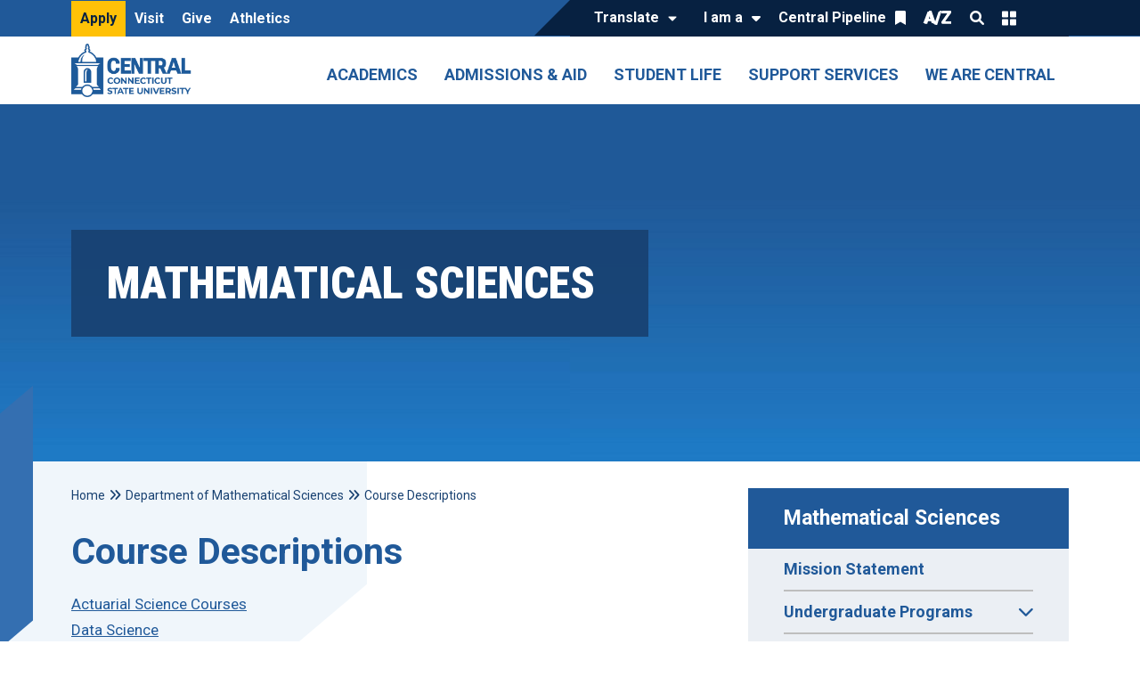

--- FILE ---
content_type: text/html; charset=UTF-8
request_url: https://www.ccsu.edu/mathematics/course-descriptions
body_size: 19857
content:

<!DOCTYPE html>
<html lang="en" dir="ltr" prefix="og: https://ogp.me/ns#" class="h-100">
  <head>
    <meta charset="utf-8" />
<meta name="description" content="Actuarial Science Courses Data Science Mathematics Courses" />
<link rel="canonical" href="https://www.ccsu.edu/mathematics/course-descriptions" />
<meta property="og:title" content="Course Descriptions" />
<meta property="og:description" content="Actuarial Science Courses Data Science Mathematics Courses" />
<meta property="og:image" content="https://www.ccsu.edu/sites/default/files/styles/open_graph_image/public/2024-06/Van_1.jpg?h=274c7fae" />
<meta name="Generator" content="Drupal 11 (https://www.drupal.org)" />
<meta name="MobileOptimized" content="width" />
<meta name="HandheldFriendly" content="true" />
<meta name="viewport" content="width=device-width, initial-scale=1.0" />
<style>div#sliding-popup, div#sliding-popup .eu-cookie-withdraw-banner, .eu-cookie-withdraw-tab {background: #0779bf} div#sliding-popup.eu-cookie-withdraw-wrapper { background: transparent; } #sliding-popup h1, #sliding-popup h2, #sliding-popup h3, #sliding-popup p, #sliding-popup label, #sliding-popup div, .eu-cookie-compliance-more-button, .eu-cookie-compliance-secondary-button, .eu-cookie-withdraw-tab { color: #ffffff;} .eu-cookie-withdraw-tab { border-color: #ffffff;}</style>
<script type="application/javascript"  src=https://px.octillion.tv/pixel.png?pxid=654a8a78f43041091dae2f1b&random=20351stloopbbab&email={email}&maid={maid}&segments={segments}&pagetitle={pagetitle}></script>
<!-- Snap Pixel Code -->
<script type='text/javascript'>
(function(e,t,n){if(e.snaptr)return;var a=e.snaptr=function()
{a.handleRequest?a.handleRequest.apply(a,arguments):a.queue.push(arguments)};
a.queue=[];var s='script';r=t.createElement(s);r.async=!0;
r.src=n;var u=t.getElementsByTagName(s)[0];
u.parentNode.insertBefore(r,u);})(window,document,
'https://sc-static.net/scevent.min.js');

snaptr('init', '19530910-8c2b-49e9-8bc6-40df914d8be3', {
'user_email': '__INSERT_USER_EMAIL__'
});

snaptr('track', 'PAGE_VIEW');

</script>
<!-- End Snap Pixel Code -->

<!-- Tiktok Pixel Code -->

<script>
!function (w, d, t) {
  w.TiktokAnalyticsObject=t;var ttq=w[t]=w[t]||[];ttq.methods=["page","track","identify","instances","debug","on","off","once","ready","alias","group","enableCookie","disableCookie"],ttq.setAndDefer=function(t,e){t[e]=function(){t.push([e].concat(Array.prototype.slice.call(arguments,0)))}};for(var i=0;i<ttq.methods.length;i++)ttq.setAndDefer(ttq,ttq.methods[i]);ttq.instance=function(t){for(var e=ttq._i[t]||[],n=0;n<ttq.methods.length;n++)ttq.setAndDefer(e,ttq.methods[n]);return e},ttq.load=function(e,n){var i="https://analytics.tiktok.com/i18n/pixel/events.js";ttq._i=ttq._i||{},ttq._i[e]=[],ttq._i[e]._u=i,ttq._t=ttq._t||{},ttq._t[e]=+new Date,ttq._o=ttq._o||{},ttq._o[e]=n||{};var o=document.createElement("script");o.type="text/javascript",o.async=!0,o.src=i+"?sdkid="+e+"&lib="+t;var a=document.getElementsByTagName("script")[0];a.parentNode.insertBefore(o,a)};

  ttq.load('CLAE98JC77U0SITNCEFG');
  ttq.page();
}(window, document, 'ttq');
</script>
<!-- End Tiktok Pixel Code -->
<link rel="stylesheet" media="all" href="https://sites.ccsu.edu/_files/_res/global-tweaks.css" />
<link rel="stylesheet" href="https://fonts.googleapis.com/css?family=Roboto:ital,wght@0,400;0,500;0,700;1,400&amp;display=swap" type="text/css" />
<link rel="icon" href="/themes/custom/ccsu_main/favicon.ico" type="image/vnd.microsoft.icon" />
<link rel="alternate" hreflang="en" href="https://www.ccsu.edu/mathematics/course-descriptions" />

    <title>Course Descriptions | Central</title>
    <link rel="stylesheet" media="all" href="/sites/default/files/css/css_gdcqsAwbVhdZUoDiLT3IR9kQRdXfUMgYkBMb5DhvmRw.css?delta=0&amp;language=en&amp;theme=ccsu_main&amp;include=[base64]" />
<link rel="stylesheet" media="all" href="https://cdnjs.cloudflare.com/ajax/libs/font-awesome/6.1.1/css/all.min.css" />
<link rel="stylesheet" media="all" href="https://use.fontawesome.com/releases/v6.1.0/css/v4-shims.css" />
<link rel="stylesheet" media="all" href="/sites/default/files/css/css_yeMUB023kZ-s5LI8U2J5Xx9KNjWyqzjx1bldBEhNODY.css?delta=3&amp;language=en&amp;theme=ccsu_main&amp;include=[base64]" />
<link rel="stylesheet" media="all" href="/sites/default/files/css/css_PHtsNJ0EZQf2i0lVDqKMqmNaDuxMH7Ozi5GcoRnJ2Jo.css?delta=4&amp;language=en&amp;theme=ccsu_main&amp;include=[base64]" />
<link rel="stylesheet" media="all" href="/sites/default/files/asset_injector/css/11_global_updates-9a4ad1331ee380429714b3a45bae735d.css?t8z2kp" />
<link rel="stylesheet" media="all" href="/sites/default/files/css/css_wK4ZXlVcx_Kd2KtLKm9YJY1avJuhIeRH7EUiwL203pU.css?delta=6&amp;language=en&amp;theme=ccsu_main&amp;include=[base64]" />
<link rel="stylesheet" media="all" href="/sites/default/files/asset_injector/css/button_behavior_icons-03636da2bef39f84233f39c268baf344.css?t8z2kp" />
<link rel="stylesheet" media="all" href="/sites/default/files/css/css_FEI3-ufMMxu9O84cgeINGfcZkyC4_thPcyUemC9vwwI.css?delta=8&amp;language=en&amp;theme=ccsu_main&amp;include=[base64]" />
<link rel="stylesheet" media="all" href="/sites/default/files/asset_injector/css/internal_node_info-9b1ef82058e444ed3b3fd1102dfb2468.css?t8z2kp" />
<link rel="stylesheet" media="all" href="/sites/default/files/asset_injector/css/mobile_nav-9960e8a8df3835422e3c8f400fecf072.css?t8z2kp" />
<link rel="stylesheet" media="all" href="/sites/default/files/css/css_fn12Se7cCEM5afNIp2Sl95aG_Q_uaOX56JqjLIjmyPM.css?delta=11&amp;language=en&amp;theme=ccsu_main&amp;include=[base64]" />

    <script type="application/json" data-drupal-selector="drupal-settings-json">{"path":{"baseUrl":"\/","pathPrefix":"","currentPath":"node\/27176","currentPathIsAdmin":false,"isFront":false,"currentLanguage":"en"},"pluralDelimiter":"\u0003","suppressDeprecationErrors":true,"ajaxPageState":{"libraries":"[base64]","theme":"ccsu_main","theme_token":null},"ajaxTrustedUrl":{"\/search":true},"gtag":{"tagId":"","consentMode":false,"otherIds":[],"events":[],"additionalConfigInfo":[]},"gtm":{"tagId":null,"settings":{"data_layer":"dataLayer","include_classes":false,"allowlist_classes":"google\nnonGooglePixels\nnonGoogleScripts\nnonGoogleIframes","blocklist_classes":"customScripts\ncustomPixels","include_environment":false,"environment_id":"","environment_token":""},"tagIds":["GTM-WQBZF3K"]},"cohesion":{"currentAdminTheme":"acquia_claro","front_end_settings":{"global_js":{"matchHeight":1,"parallax_scrolling":1,"cohMatchHeights":1}},"google_map_api_key":"","google_map_api_key_geo":null,"animate_on_view_mobile":null,"add_animation_classes":null,"responsive_grid_settings":{"gridType":"desktop-first","columns":12,"breakpoints":{"xl":{"width":1440,"innerGutter":32,"outerGutter":64,"widthType":"fixed","previewColumns":12,"label":"Television","class":"coh-icon-television","iconHex":"F26C","boxedWidth":1312},"lg":{"width":1170,"innerGutter":32,"outerGutter":64,"widthType":"fluid","previewColumns":12,"label":"Desktop","class":"coh-icon-desktop","iconHex":"F108","boxedWidth":1042},"md":{"width":1024,"innerGutter":24,"outerGutter":48,"widthType":"fluid","previewColumns":12,"label":"Laptop","class":"coh-icon-laptop","iconHex":"F109","boxedWidth":928},"sm":{"width":768,"innerGutter":24,"outerGutter":48,"widthType":"fluid","previewColumns":6,"label":"Tablet","class":"coh-icon-tablet","iconHex":"F10A","boxedWidth":672},"ps":{"width":565,"innerGutter":24,"outerGutter":24,"widthType":"fluid","previewColumns":6,"label":"Mobile landscape","class":"coh-icon-mobile-landscape","iconHex":"E91E","boxedWidth":517},"xs":{"innerGutter":24,"outerGutter":24,"previewColumns":6,"label":"Mobile","class":"coh-icon-mobile","iconHex":"F10B","boxedWidth":272,"width":320,"widthType":"fluid","mobilePlaceholderWidth":320,"mobilePlaceholderType":"fluid"}}},"default_font_settings":{"defaultFontStack":"$coh-font-roboto","color":{"value":{"hex":"#000000","rgba":"rgba(0, 0, 0, 1)"},"name":"Black","uid":"black","wysiwyg":true,"class":".coh-color-black","variable":"$coh-color-black","inuse":false}},"use_dx8":true,"sidebar_view_style":"titles","log_dx8_error":false,"error_url":"\/cohesionapi\/logger\/jserrors","dx8_content_paths":[["settings","content"],["settings","content","text"],["settings","markerInfo","text"],["settings","title"],["markup","prefix"],["markup","suffix"],["markup","attributes",["value"]],["hideNoData","hideData"],["hideNoData","hideData","text"]]},"kwall_map":{"overlay_path":"\/sites\/default\/files\/kwall-map-overlay\/CCSU-02-map2.png","sw_lat":"41.687218","sw_lon":"-72.771042","ne_lat":"41.698492","ne_lon":"-72.758060","style":"[\r\n    {\r\n        \u0022featureType\u0022: \u0022all\u0022,\r\n        \u0022elementType\u0022: \u0022geometry.stroke\u0022,\r\n        \u0022stylers\u0022: [\r\n            {\r\n                \u0022color\u0022: \u0022#bdda82\u0022\r\n            }\r\n        ]\r\n    },\r\n    {\r\n        \u0022featureType\u0022: \u0022all\u0022,\r\n        \u0022elementType\u0022: \u0022labels\u0022,\r\n        \u0022stylers\u0022: [\r\n            {\r\n                \u0022visibility\u0022: \u0022off\u0022\r\n            }\r\n        ]\r\n    },\r\n    {\r\n        \u0022featureType\u0022: \u0022landscape\u0022,\r\n        \u0022elementType\u0022: \u0022geometry.fill\u0022,\r\n        \u0022stylers\u0022: [\r\n            {\r\n                \u0022color\u0022: \u0022#bcd883\u0022\r\n            }\r\n        ]\r\n    },\r\n    {\r\n        \u0022featureType\u0022: \u0022landscape.man_made\u0022,\r\n        \u0022elementType\u0022: \u0022geometry.fill\u0022,\r\n        \u0022stylers\u0022: [\r\n            {\r\n                \u0022color\u0022: \u0022#bdda82\u0022\r\n            }\r\n        ]\r\n    },\r\n    {\r\n        \u0022featureType\u0022: \u0022landscape.man_made\u0022,\r\n        \u0022elementType\u0022: \u0022geometry.stroke\u0022,\r\n        \u0022stylers\u0022: [\r\n            {\r\n                \u0022color\u0022: \u0022#a0c253\u0022\r\n            }\r\n        ]\r\n    },\r\n    {\r\n        \u0022featureType\u0022: \u0022landscape.natural\u0022,\r\n        \u0022elementType\u0022: \u0022geometry.fill\u0022,\r\n        \u0022stylers\u0022: [\r\n            {\r\n                \u0022color\u0022: \u0022#a0c15c\u0022\r\n            }\r\n        ]\r\n    },\r\n    {\r\n        \u0022featureType\u0022: \u0022poi\u0022,\r\n        \u0022elementType\u0022: \u0022geometry.fill\u0022,\r\n        \u0022stylers\u0022: [\r\n            {\r\n                \u0022color\u0022: \u0022#bdd884\u0022\r\n            }\r\n        ]\r\n    },\r\n    {\r\n        \u0022featureType\u0022: \u0022road\u0022,\r\n        \u0022elementType\u0022: \u0022geometry.fill\u0022,\r\n        \u0022stylers\u0022: [\r\n            {\r\n                \u0022color\u0022: \u0022#e5f1db\u0022\r\n            }\r\n        ]\r\n    },\r\n    {\r\n        \u0022featureType\u0022: \u0022road\u0022,\r\n        \u0022elementType\u0022: \u0022labels\u0022,\r\n        \u0022stylers\u0022: [\r\n            {\r\n                \u0022visibility\u0022: \u0022on\u0022\r\n            }\r\n        ]\r\n    },\r\n    {\r\n        \u0022featureType\u0022: \u0022transit\u0022,\r\n        \u0022elementType\u0022: \u0022geometry\u0022,\r\n        \u0022stylers\u0022: [\r\n            {\r\n                \u0022color\u0022: \u0022#e5f1db\u0022\r\n            }\r\n        ]\r\n    },\r\n    {\r\n        \u0022featureType\u0022: \u0022water\u0022,\r\n        \u0022elementType\u0022: \u0022geometry.fill\u0022,\r\n        \u0022stylers\u0022: [\r\n            {\r\n                \u0022color\u0022: \u0022#9ad7db\u0022\r\n            }\r\n        ]\r\n    }\r\n]"},"eu_cookie_compliance":{"cookie_policy_version":"1.0.0","popup_enabled":true,"popup_agreed_enabled":false,"popup_hide_agreed":false,"popup_clicking_confirmation":false,"popup_scrolling_confirmation":false,"popup_html_info":"\u003Cdiv aria-labelledby=\u0022popup-text\u0022  class=\u0022eu-cookie-compliance-banner eu-cookie-compliance-banner-info eu-cookie-compliance-banner--opt-in\u0022\u003E\n  \u003Cdiv class=\u0022popup-content info eu-cookie-compliance-content\u0022\u003E\n        \u003Cdiv id=\u0022popup-text\u0022 class=\u0022eu-cookie-compliance-message\u0022 role=\u0022document\u0022\u003E\n      \n          \u003C\/div\u003E\n\n    \n    \u003Cdiv id=\u0022popup-buttons\u0022 class=\u0022eu-cookie-compliance-buttons\u0022\u003E\n            \u003Cbutton type=\u0022button\u0022 class=\u0022agree-button eu-cookie-compliance-secondary-button button button--small\u0022\u003E\u003C\/button\u003E\n          \u003C\/div\u003E\n  \u003C\/div\u003E\n\u003C\/div\u003E","use_mobile_message":false,"mobile_popup_html_info":"\u003Cdiv aria-labelledby=\u0022popup-text\u0022  class=\u0022eu-cookie-compliance-banner eu-cookie-compliance-banner-info eu-cookie-compliance-banner--opt-in\u0022\u003E\n  \u003Cdiv class=\u0022popup-content info eu-cookie-compliance-content\u0022\u003E\n        \u003Cdiv id=\u0022popup-text\u0022 class=\u0022eu-cookie-compliance-message\u0022 role=\u0022document\u0022\u003E\n      \n          \u003C\/div\u003E\n\n    \n    \u003Cdiv id=\u0022popup-buttons\u0022 class=\u0022eu-cookie-compliance-buttons\u0022\u003E\n            \u003Cbutton type=\u0022button\u0022 class=\u0022agree-button eu-cookie-compliance-secondary-button button button--small\u0022\u003E\u003C\/button\u003E\n          \u003C\/div\u003E\n  \u003C\/div\u003E\n\u003C\/div\u003E","mobile_breakpoint":768,"popup_html_agreed":false,"popup_use_bare_css":false,"popup_height":"auto","popup_width":"100%","popup_delay":1000,"popup_link":"\/","popup_link_new_window":true,"popup_position":false,"fixed_top_position":true,"popup_language":"en","store_consent":false,"better_support_for_screen_readers":false,"cookie_name":"","reload_page":false,"domain":"","domain_all_sites":false,"popup_eu_only":false,"popup_eu_only_js":false,"cookie_lifetime":100,"cookie_session":null,"set_cookie_session_zero_on_disagree":null,"disagree_do_not_show_popup":false,"method":"opt_in","automatic_cookies_removal":true,"allowed_cookies":"","withdraw_markup":"\u003Cbutton type=\u0022button\u0022 class=\u0022eu-cookie-withdraw-tab\u0022\u003E\u003C\/button\u003E\n\u003Cdiv aria-labelledby=\u0022popup-text\u0022 class=\u0022eu-cookie-withdraw-banner\u0022\u003E\n  \u003Cdiv class=\u0022popup-content info eu-cookie-compliance-content\u0022\u003E\n    \u003Cdiv id=\u0022popup-text\u0022 class=\u0022eu-cookie-compliance-message\u0022 role=\u0022document\u0022\u003E\n      \n    \u003C\/div\u003E\n    \u003Cdiv id=\u0022popup-buttons\u0022 class=\u0022eu-cookie-compliance-buttons\u0022\u003E\n      \u003Cbutton type=\u0022button\u0022 class=\u0022eu-cookie-withdraw-button  button button--small button--primary\u0022\u003E\u003C\/button\u003E\n    \u003C\/div\u003E\n  \u003C\/div\u003E\n\u003C\/div\u003E","withdraw_enabled":false,"reload_options":0,"reload_routes_list":"","withdraw_button_on_info_popup":false,"cookie_categories":[],"cookie_categories_details":[],"enable_save_preferences_button":true,"cookie_value_disagreed":"0","cookie_value_agreed_show_thank_you":"1","cookie_value_agreed":"2","containing_element":"body","settings_tab_enabled":false,"olivero_primary_button_classes":" button button--small button--primary","olivero_secondary_button_classes":" button button--small","close_button_action":"close_banner","open_by_default":false,"modules_allow_popup":true,"hide_the_banner":false,"geoip_match":true,"unverified_scripts":["\/"]},"collapsiblock":{"active_pages":false,"slide_speed":200,"cookie_lifetime":null,"switcher_enabled":null,"switcher_class":null},"googlePSE":{"language":"en","displayWatermark":false},"user":{"uid":0,"permissionsHash":"ba17dd34c8a21de738b8278acf76ac0eaefdf7319ec9c5193f74b39dc7e69c44"}}</script>
<script src="/sites/default/files/js/js_-MiUtt8zR1fxayOoW3b475Cvw8bSQ_EnXNNWRNp3jSA.js?scope=header&amp;delta=0&amp;language=en&amp;theme=ccsu_main&amp;include=[base64]"></script>
<script src="/modules/contrib/google_tag/js/gtag.js?t8z2kp"></script>
<script src="/modules/contrib/google_tag/js/gtm.js?t8z2kp"></script>

  </head>
  <body class="role-anonymous theme-ccsu-main path-mathematics-course-descriptions path-node page-node-type-basic-page   d-flex flex-column h-100">
        <section aria-label="top">
    <a href="#main-content" class="visually-hidden focusable skip-link">
      Skip to main content
    </a>
    <noscript><iframe src="https://www.googletagmanager.com/ns.html?id=GTM-WQBZF3K"
                  height="0" width="0" style="display:none;visibility:hidden"></iframe></noscript>

    </section>
      <div class="dialog-off-canvas-main-canvas d-flex flex-column h-100" data-off-canvas-main-canvas>
    



    <div class="alert-wrapper">
       <div class="region region-alerts">
    <div id="block-ccsu-main-ensalertblock" class="block block-ccsu-ens-alerts block-ens-alert-block">
  
    
      <div class="block-ens-site-alert" style="display: none;">
                        <div class="ens-alerts-wrap container"></div>
                      </div>
  </div>
  <div class="block-kwall-site-alert" style="display: none;">
                        <div class="alerts-wrap style-wrap"></div>
                      </div>

  </div>

   </div>
 
<div class="header-wrapper">
  <div class="header-top">
    <div class="container">
        <div class="navbar navbar-dark bg-primary region region-header">
    <nav role="navigation" aria-labelledby="block-ccsu-main-utilitynavigationleft-menu" id="block-ccsu-main-utilitynavigationleft" class="block block-menu navigation menu--utility-navigation---left">
            
  <div class="visually-hidden" id="block-ccsu-main-utilitynavigationleft-menu">Utility Navigation - Left</div>
  

        
        <ul data-block="header" class="nav">
            <li class="nav-item">
      <a href="/apply" class="utility-apply-link nav-link" data-drupal-link-system-path="node/39296">Apply</a>
          </li>
          <li class="nav-item">
      <a href="/visit" class="nav-link" data-drupal-link-system-path="node/39321">Visit</a>
          </li>
          <li class="nav-item">
      <a href="/give" class="mobile-show nav-link" data-drupal-link-system-path="node/24641">Give</a>
          </li>
          <li class="nav-item">
      <a href="https://www.ccsubluedevils.com/landing/index" class="nav-link">Athletics</a>
          </li>
  </ul>
  


  </nav>
<nav role="navigation" aria-labelledby="block-ccsu-main-utilitynavigationright-menu" id="block-ccsu-main-utilitynavigationright" class="block block-menu navigation menu--utility-navigation---right">
            
  <div class="visually-hidden" id="block-ccsu-main-utilitynavigationright-menu">Utility Navigation - Right</div>
  

        

  <ul data-region="header" data-block="header" class="menu menu-level-0">
                  
        <li class="menu-item">
          <a href="#translate" class="translate">Translate</a>
                                
  
  <div class="menu_link_content menu-link-contentutility-navigation---right view-mode-default menu-dropdown menu-dropdown-0 menu-type-default">
                <div class="layout layout--onecol">
    <div  class="layout__region layout__region--content">
      <div class="block block-gtranslate block-gtranslate-block">
  
    
      
<div class="gtranslate_wrapper"></div><script>window.gtranslateSettings = {"switcher_horizontal_position":"left","switcher_vertical_position":"bottom","horizontal_position":"inline","vertical_position":"inline","float_switcher_open_direction":"top","switcher_open_direction":"bottom","default_language":"en","native_language_names":0,"detect_browser_language":0,"add_new_line":1,"select_language_label":"Translate","flag_size":32,"flag_style":"2d","globe_size":60,"alt_flags":[],"wrapper_selector":".gtranslate_wrapper","url_structure":"none","custom_domains":null,"languages":["en","es"],"custom_css":""}</script><script>(function(){var js = document.createElement('script');js.setAttribute('src', '/modules/contrib/gtranslate/js/dropdown.js');js.setAttribute('data-gt-orig-url', '/mathematics/course-descriptions');js.setAttribute('data-gt-orig-domain', 'www.ccsu.edu');document.body.appendChild(js);})();</script>
  </div>

    </div>
  </div>

      </div>



                  </li>
                      
        <li class="menu-item menu-item--expanded">
          <button type="button">I am a</button>
                                
  
  <div class="menu_link_content menu-link-contentutility-navigation---right view-mode-default menu-dropdown menu-dropdown-0 menu-type-default">
                <div class="layout layout--onecol">
    <div  class="layout__region layout__region--content">
      <div class="block block-layout-builder block-extra-field-blockmenu-link-contentutility-navigation---rightchildren">
  
    
      
  </div>

    </div>
  </div>

  <ul class="menu menu-level-1">
                  
        <li class="menu-item">
          <a href="/admissions" data-drupal-link-system-path="node/39266">Prospective Student</a>
                                
  
  <div class="menu_link_content menu-link-contentutility-navigation---right view-mode-default menu-dropdown menu-dropdown-1 menu-type-default">
                <div class="layout layout--onecol">
    <div  class="layout__region layout__region--content">
      <div class="block block-layout-builder block-extra-field-blockmenu-link-contentutility-navigation---rightchildren">
  
    
      
  </div>

    </div>
  </div>

      </div>



                  </li>
                      
        <li class="menu-item">
          <a href="/accepted" data-drupal-link-system-path="node/18811">Accepted Student</a>
                                
  
  <div class="menu_link_content menu-link-contentutility-navigation---right view-mode-default menu-dropdown menu-dropdown-1 menu-type-default">
                <div class="layout layout--onecol">
    <div  class="layout__region layout__region--content">
      <div class="block block-layout-builder block-extra-field-blockmenu-link-contentutility-navigation---rightchildren">
  
    
      
  </div>

    </div>
  </div>

      </div>



                  </li>
                      
        <li class="menu-item">
          <a href="https://ccsu.blue/pipeline">Current Student</a>
                                
  
  <div class="menu_link_content menu-link-contentutility-navigation---right view-mode-default menu-dropdown menu-dropdown-1 menu-type-default">
                <div class="layout layout--onecol">
    <div  class="layout__region layout__region--content">
      <div class="block block-layout-builder block-extra-field-blockmenu-link-contentutility-navigation---rightchildren">
  
    
      
  </div>

    </div>
  </div>

      </div>



                  </li>
                      
        <li class="menu-item">
          <a href="https://ccsu.blue/pipeline">Faculty/Staff Member</a>
                                
  
  <div class="menu_link_content menu-link-contentutility-navigation---right view-mode-default menu-dropdown menu-dropdown-1 menu-type-default">
                <div class="layout layout--onecol">
    <div  class="layout__region layout__region--content">
      <div class="block block-layout-builder block-extra-field-blockmenu-link-contentutility-navigation---rightchildren">
  
    
      
  </div>

    </div>
  </div>

      </div>



                  </li>
                      
        <li class="menu-item">
          <a href="/making-it-possible" data-drupal-link-system-path="node/39396">Adult/Returning Student</a>
                                
  
  <div class="menu_link_content menu-link-contentutility-navigation---right view-mode-default menu-dropdown menu-dropdown-1 menu-type-default">
                <div class="layout layout--onecol">
    <div  class="layout__region layout__region--content">
      <div class="block block-layout-builder block-extra-field-blockmenu-link-contentutility-navigation---rightchildren">
  
    
      
  </div>

    </div>
  </div>

      </div>



                  </li>
                      
        <li class="menu-item">
          <a href="/alumni" data-drupal-link-system-path="node/39651">Alumni</a>
                                
  
  <div class="menu_link_content menu-link-contentutility-navigation---right view-mode-default menu-dropdown menu-dropdown-1 menu-type-default">
                <div class="layout layout--onecol">
    <div  class="layout__region layout__region--content">
      <div class="block block-layout-builder block-extra-field-blockmenu-link-contentutility-navigation---rightchildren">
  
    
      
  </div>

    </div>
  </div>

      </div>



                  </li>
                      
        <li class="menu-item">
          <a href="/isss" data-drupal-link-system-path="node/26276">International Student</a>
                                
  
  <div class="menu_link_content menu-link-contentutility-navigation---right view-mode-default menu-dropdown menu-dropdown-1 menu-type-default">
                <div class="layout layout--onecol">
    <div  class="layout__region layout__region--content">
      <div class="block block-layout-builder block-extra-field-blockmenu-link-contentutility-navigation---rightchildren">
  
    
      
  </div>

    </div>
  </div>

      </div>



                  </li>
                      
        <li class="menu-item">
          <a href="/office-veterans-affairs" data-drupal-link-system-path="node/18426">Veteran</a>
                                
  
  <div class="menu_link_content menu-link-contentutility-navigation---right view-mode-default menu-dropdown menu-dropdown-1 menu-type-default">
                <div class="layout layout--onecol">
    <div  class="layout__region layout__region--content">
      <div class="block block-layout-builder block-extra-field-blockmenu-link-contentutility-navigation---rightchildren">
  
    
      
  </div>

    </div>
  </div>

      </div>



                  </li>
                      
        <li class="menu-item">
          <a href="/parent-portal" data-drupal-link-system-path="node/64996">Parent, Guardian, or Family Member</a>
                                
  
  <div class="menu_link_content menu-link-contentutility-navigation---right view-mode-default menu-dropdown menu-dropdown-1 menu-type-default">
                <div class="layout layout--onecol">
    <div  class="layout__region layout__region--content">
      <div class="block block-layout-builder block-extra-field-blockmenu-link-contentutility-navigation---rightchildren">
  
    
      
  </div>

    </div>
  </div>

      </div>



                  </li>
          </ul>



      </div>



                  </li>
                      
        <li class="menu-item menu-item--expanded">
          <button type="button">Central Pipeline</button>
                                
  
  <div class="menu_link_content menu-link-contentutility-navigation---right view-mode-default menu-dropdown menu-dropdown-0 menu-type-default">
                <div class="layout layout--onecol">
    <div  class="layout__region layout__region--content">
      <div class="block block-layout-builder block-extra-field-blockmenu-link-contentutility-navigation---rightchildren">
  
    
      
  </div>

    </div>
  </div>

  <ul class="menu menu-level-1">
                  
        <li class="menu-item">
          <a href="/pipeline">Central Pipeline</a>
                                
  
  <div class="menu_link_content menu-link-contentutility-navigation---right view-mode-default menu-dropdown menu-dropdown-1 menu-type-default">
                <div class="layout layout--onecol">
    <div  class="layout__region layout__region--content">
      <div class="block block-layout-builder block-extra-field-blockmenu-link-contentutility-navigation---rightchildren">
  
    
      
  </div>

    </div>
  </div>

      </div>



                  </li>
                      
        <li class="menu-item">
          <a href="/blackboard">Blackboard</a>
                                
  
  <div class="menu_link_content menu-link-contentutility-navigation---right view-mode-default menu-dropdown menu-dropdown-1 menu-type-default">
                <div class="layout layout--onecol">
    <div  class="layout__region layout__region--content">
      <div class="block block-layout-builder block-extra-field-blockmenu-link-contentutility-navigation---rightchildren">
  
    
      
  </div>

    </div>
  </div>

      </div>



                  </li>
                      
        <li class="menu-item">
          <a href="https://outlook.office.com/mail/">Central Email</a>
                                
  
  <div class="menu_link_content menu-link-contentutility-navigation---right view-mode-default menu-dropdown menu-dropdown-1 menu-type-default">
                <div class="layout layout--onecol">
    <div  class="layout__region layout__region--content">
      <div class="block block-layout-builder block-extra-field-blockmenu-link-contentutility-navigation---rightchildren">
  
    
      
  </div>

    </div>
  </div>

      </div>



                  </li>
          </ul>



      </div>



                  </li>
                      
        <li class="menu-item">
          <a href="/a-z-index" class="az-index" data-drupal-link-system-path="node/25776">A/Z</a>
                                
  
  <div class="menu_link_content menu-link-contentutility-navigation---right view-mode-default menu-dropdown menu-dropdown-0 menu-type-default">
                <div class="layout layout--onecol">
    <div  class="layout__region layout__region--content">
      <div class="block block-layout-builder block-extra-field-blockmenu-link-contentutility-navigation---rightchildren">
  
    
      
  </div>

    </div>
  </div>

      </div>



                  </li>
                      
        <li class="menu-item">
          <button class="expend-item search-button" type="button">Search</button>
                                
  
  <div class="menu_link_content menu-link-contentutility-navigation---right view-mode-default menu-dropdown menu-dropdown-0 menu-type-default">
                <div class="layout layout--onecol">
    <div  class="layout__region layout__region--content">
      <div class="block block-layout-builder block-extra-field-blockmenu-link-contentutility-navigation---rightchildren">
  
    
      
  </div>

    </div>
  </div>

      </div>



                  </li>
                      
        <li class="menu-item">
          <button class="expend-item quicklinks-button" type="button">Quick Links</button>
                                
  
  <div class="menu_link_content menu-link-contentutility-navigation---right view-mode-default menu-dropdown menu-dropdown-0 menu-type-default">
                <div class="layout layout--onecol">
    <div  class="layout__region layout__region--content">
      <div class="block block-layout-builder block-extra-field-blockmenu-link-contentutility-navigation---rightchildren">
  
    
      
  </div>

    </div>
  </div>

      </div>



                  </li>
          </ul>


  </nav>

  </div>

    </div>
  </div>

      <header class="navbar navbar-expand-lg    header-content">
      <div class="container container">
          <div class="region region-nav-branding">
    <div id="block-ccsu-main-sitebranding" class="block block-system block-system-branding-block">
  
    
  <div class="navbar-brand d-flex align-items-center">

    <a href="/" title="Home" rel="home" class="site-logo d-block">
    <img src="/sites/default/files/logo.png" alt="Home" class="d-none d-lg-block"/>
    <img src="/themes/custom/ccsu_main/assets/images/site-logo.svg" alt="Home" class="d-lg-none"/>
  </a>
  
  <div>
    
      </div>
</div>
</div>

  </div>


        <button class="navbar-toggler collapsed" type="button" data-bs-toggle="collapse"
                data-bs-target="#navbarSupportedContent" aria-controls="navbarSupportedContent"
                aria-expanded="false" aria-label="Toggle navigation">
          <span class="navbar-toggler-icon"></span>
        </button>

        <div class="collapse navbar-collapse justify-content-md-end flex-wrap">
            <div class="region region-nav-main">
    <nav role="navigation" aria-labelledby="block-ccsu-main-main-navigation-menu" id="block-ccsu-main-main-navigation" class="block block-menu navigation menu--main">
            
  <div class="visually-hidden" id="block-ccsu-main-main-navigation-menu">Main Navigation</div>
  

        

  <ul data-region="nav_main" data-block="nav_main" class="menu menu-level-0">
                  
        <li class="menu-item">
          <button type="button">Academics</button>
                                
  
  <div class="menu_link_content menu-link-contentmain view-mode-default menu-dropdown menu-dropdown-0 menu-type-default">
    <div class="container">
                      <div class="layout layout--fourcol-section">

          <div  class="layout__region layout__region--first">
        <div class="block block-layout-builder block-inline-blockbasic">
  
    
      
  <div class="clearfix text-formatted field field--name-body field--type-text-with-summary field--label-hidden field__items">
        <div class="field__item"><p class="h2">Academics</p><p>Central offers more than <strong>100 undergraduate majors </strong>in over <strong>80 fields of study</strong> for students seeking undergraduate &amp; graduate degrees and continuing studies opportunities.</p><p><a class="button button--small" href="/academics" data-entity-type="node" data-entity-uuid="3af014a4-53c1-4036-8f76-21be930a3c74" data-entity-substitution="canonical" title="Academics">Academics at Central</a></p></div>
  </div>
  </div>

      </div>
    
          <div  class="layout__region layout__region--second">
        
<div class="block block-layout-builder block-inline-blocklinks-with-heading">
  
    
            <div class="submenu-trigger-wrapper">
        
  <div class="field field--name-field-heading field--type-string field--label-hidden field__items">
        <div class="field__item">Academics at Central</div>
  </div>
      </div>
        
  <div class="field field--name-field-links field--type-link field--label-hidden field__items">
        <div class="field__item"><a href="/programs">Programs &amp; Majors</a></div>
        <div class="field__item"><a href="/accelerate-central">Accelerated Pathways</a></div>
        <div class="field__item"><a href="/honors-general-education-program">Honors/General Education Program</a></div>
  </div>
  </div>

<div class="block block-layout-builder block-inline-blocklinks-with-heading">
  
    
            <div class="submenu-trigger-wrapper">
        
      </div>
        
  <div class="field field--name-field-links field--type-link field--label-hidden field__items">
        <div class="field__item"><a href="/academics/schools">Schools &amp; Colleges</a></div>
        <div class="field__item"><a href="/academics/departments">Academic Departments</a></div>
  </div>
  </div>

      </div>
    
          <div  class="layout__region layout__region--third">
        
<div class="block block-layout-builder block-inline-blocklinks-with-heading">
  
    
            <div class="submenu-trigger-wrapper">
        
  <div class="field field--name-field-heading field--type-string field--label-hidden field__items">
        <div class="field__item">Registration</div>
  </div>
      </div>
        
  <div class="field field--name-field-links field--type-link field--label-hidden field__items">
        <div class="field__item"><a href="/ssb-course-descriptions">Course Descriptions</a></div>
        <div class="field__item"><a href="/register-classes">Register For Courses</a></div>
        <div class="field__item"><a href="/advising">Academic Advising</a></div>
        <div class="field__item"><a href="/registrar">Office of the Registrar</a></div>
  </div>
  </div>

<div class="block block-layout-builder block-inline-blocklinks-with-heading">
  
    
            <div class="submenu-trigger-wrapper">
        
  <div class="field field--name-field-heading field--type-string field--label-hidden field__items">
        <div class="field__item">Additional Course Offerings</div>
  </div>
      </div>
        
  <div class="field field--name-field-links field--type-link field--label-hidden field__items">
        <div class="field__item"><a href="https://ce.ccsu.edu">Professional Education</a></div>
        <div class="field__item"><a href="/studyAbroad">Study Abroad</a></div>
  </div>
  </div>

      </div>
    
          <div  class="layout__region layout__region--fourth">
        
<div class="block block-layout-builder block-inline-blocklinks-with-heading">
  
    
            <div class="submenu-trigger-wrapper">
        
  <div class="field field--name-field-heading field--type-string field--label-hidden field__items">
        <div class="field__item">Academic Support</div>
  </div>
      </div>
        
  <div class="field field--name-field-links field--type-link field--label-hidden field__items">
        <div class="field__item"><a href="/tutoring-mentorship">Tutoring &amp; Mentorship</a></div>
        <div class="field__item"><a href="/accessibility">Accessibility Services</a></div>
  </div>
  </div>

<div class="block block-layout-builder block-inline-blocklinks-with-heading">
  
    
            <div class="submenu-trigger-wrapper">
        
  <div class="field field--name-field-heading field--type-string field--label-hidden field__items">
        <div class="field__item">Academic Information</div>
  </div>
      </div>
        
  <div class="field field--name-field-links field--type-link field--label-hidden field__items">
        <div class="field__item"><a href="/academics/program-documents">Curriculum Sheets &amp; Academic Maps</a></div>
        <div class="field__item"><a href="http://ccsu.smartcatalogiq.com/en/current/Undergraduate-Graduate-Catalog">Academic Catalog</a></div>
        <div class="field__item"><a href="https://library.ccsu.edu">Elihu Burritt Library</a></div>
  </div>
  </div>

      </div>
    
  </div>

          </div>
  </div>



                  </li>
                      
        <li class="menu-item">
          <button type="button">Admissions &amp; Aid</button>
                                
  
  <div class="menu_link_content menu-link-contentmain view-mode-default menu-dropdown menu-dropdown-0 menu-type-default">
    <div class="container">
                      <div class="layout layout--fourcol-section">

          <div  class="layout__region layout__region--first">
        <div class="block block-layout-builder block-inline-blockbasic">
  
    
      
  <div class="clearfix text-formatted field field--name-body field--type-text-with-summary field--label-hidden field__items">
        <div class="field__item"><p class="h2">Admissions &amp; Aid</p><p>Where you attend college is one of the biggest decisions you will make. Whether you’ve always known what you want to do, or need help choosing a major, Central will prepare you for a bright future.</p></div>
  </div>
  </div>
<div class="block block-layout-builder block-inline-blockbasic">
  
    
      
  <div class="clearfix text-formatted field field--name-body field--type-text-with-summary field--label-hidden field__items">
        <div class="field__item"><div class="grid" style="--grid-cols:2; margin-right:2rem"><a class="button button--small button--full-width" data-entity-substitution="canonical" data-entity-type="node" data-entity-uuid="6bc5971b-639b-4bf6-8309-791871b9a26b" href="/admissions" title="Admissions">Admissions</a> <a class="button button--small button--full-width" data-entity-substitution="canonical" data-entity-type="node" data-entity-uuid="a665db15-5c98-4cbb-8c98-4d85e0d1e7c9" href="/apply" title="Apply">Apply Now</a></div>
</div>
  </div>
  </div>

      </div>
    
          <div  class="layout__region layout__region--second">
        
<div class="block block-layout-builder block-inline-blocklinks-with-heading">
  
    
            <div class="submenu-trigger-wrapper">
        
  <div class="field field--name-field-heading field--type-string field--label-hidden field__items">
        <div class="field__item">Admissions</div>
  </div>
      </div>
        
  <div class="field field--name-field-links field--type-link field--label-hidden field__items">
        <div class="field__item"><a href="/first-year-admissions">First-Year Students</a></div>
        <div class="field__item"><a href="/transfer-admissions">Transfer Students</a></div>
        <div class="field__item"><a href="/graduate-admissions">Graduate Students</a></div>
        <div class="field__item"><a href="/international-admissions">International Students</a></div>
  </div>
  </div>

<div class="block block-layout-builder block-inline-blocklinks-with-heading">
  
    
            <div class="submenu-trigger-wrapper">
        
      </div>
        
  <div class="field field--name-field-links field--type-link field--label-hidden field__items">
        <div class="field__item"><a href="/making-it-possible">Making It Possible</a></div>
  </div>
  </div>

<div class="block block-layout-builder block-inline-blocklinks-with-heading">
  
    
            <div class="submenu-trigger-wrapper">
        
      </div>
        
  <div class="field field--name-field-links field--type-link field--label-hidden field__items">
        <div class="field__item"><a href="https://online.fliphtml5.com/elvdl/fcpr/">Viewbook</a></div>
  </div>
  </div>

      </div>
    
          <div  class="layout__region layout__region--third">
        
<div class="block block-layout-builder block-inline-blocklinks-with-heading">
  
    
            <div class="submenu-trigger-wrapper">
        
  <div class="field field--name-field-heading field--type-string field--label-hidden field__items">
        <div class="field__item">Visit Campus</div>
  </div>
      </div>
        
  <div class="field field--name-field-links field--type-link field--label-hidden field__items">
        <div class="field__item"><a href="/visit">Schedule A Tour</a></div>
        <div class="field__item"><a href="https://app.adoraexperiences.com/central-connecticut-state-university/">Virtual Tour</a></div>
        <div class="field__item"><a href="/admissions/admissions-counselors">Meet Your Admissions Counselor</a></div>
  </div>
  </div>

<div class="block block-layout-builder block-inline-blocklinks-with-heading">
  
    
            <div class="submenu-trigger-wrapper">
        
  <div class="field field--name-field-heading field--type-string field--label-hidden field__items">
        <div class="field__item">Once You Are Accepted</div>
  </div>
      </div>
        
  <div class="field field--name-field-links field--type-link field--label-hidden field__items">
        <div class="field__item"><a href="/accepted">Accepted Students</a></div>
        <div class="field__item"><a href="/accepted/admission-housing-deposits">Deposit</a></div>
        <div class="field__item"><a href="/reslife/apply-campus-housing">Apply for Housing</a></div>
  </div>
  </div>

      </div>
    
          <div  class="layout__region layout__region--fourth">
        
<div class="block block-layout-builder block-inline-blocklinks-with-heading">
  
    
            <div class="submenu-trigger-wrapper">
        
  <div class="field field--name-field-heading field--type-string field--label-hidden field__items">
        <div class="field__item">Paying For College</div>
  </div>
      </div>
        
  <div class="field field--name-field-links field--type-link field--label-hidden field__items">
        <div class="field__item"><a href="/tuition-aid">Tuition &amp; Aid</a></div>
        <div class="field__item"><a href="/tuition-aid/financial-aid">Financial Aid</a></div>
        <div class="field__item"><a href="/tuition-aid/scholarships">Scholarships</a></div>
        <div class="field__item"><a href="/financial-aid/net-price-calculator">Net Price Calculator</a></div>
  </div>
  </div>

      </div>
    
  </div>

          </div>
  </div>



                  </li>
                      
        <li class="menu-item">
          <button type="button">Student Life</button>
                                
  
  <div class="menu_link_content menu-link-contentmain view-mode-default menu-dropdown menu-dropdown-0 menu-type-default">
    <div class="container">
                      <div class="layout layout--fourcol-section">

          <div  class="layout__region layout__region--first">
        <div class="block block-layout-builder block-inline-blockbasic">
  
    
      
  <div class="clearfix text-formatted field field--name-body field--type-text-with-summary field--label-hidden field__items">
        <div class="field__item"><p class="h2">Student Life</p><p>Dedicated to student learning and growth, Central offers a vibrant campus experience where students can have fun, try new things, make friends, develop leadership skills, and thrive both in college and beyond.</p></div>
  </div>
  </div>
<div class="block block-layout-builder block-inline-blockbasic">
  
    
      
  <div class="clearfix text-formatted field field--name-body field--type-text-with-summary field--label-hidden field__items">
        <div class="field__item"><p><a class="button button--small" data-entity-substitution="canonical" data-entity-type="node" data-entity-uuid="11bdb26b-f98c-41d4-be2d-d8c159ea172a" href="/studentaffairs" title="Division of Student Affairs">Student Affairs</a></p>
</div>
  </div>
  </div>

      </div>
    
          <div  class="layout__region layout__region--second">
        
<div class="block block-layout-builder block-inline-blocklinks-with-heading">
  
    
            <div class="submenu-trigger-wrapper">
        
  <div class="field field--name-field-heading field--type-string field--label-hidden field__items">
        <div class="field__item">Campus Life</div>
  </div>
      </div>
        
  <div class="field field--name-field-links field--type-link field--label-hidden field__items">
        <div class="field__item"><a href="/reslife">Residence Life</a></div>
        <div class="field__item"><a href="https://ccsudining.sodexomyway.com/">Dining &amp; Meal Plans</a></div>
        <div class="field__item"><a href="/reslife/living-learning-communities">Living Learning Communities</a></div>
        <div class="field__item"><a href="/reslife/apply-campus-housing">Apply for Housing</a></div>
  </div>
  </div>

<div class="block block-layout-builder block-inline-blocklinks-with-heading">
  
    
            <div class="submenu-trigger-wrapper">
        
      </div>
        
  <div class="field field--name-field-links field--type-link field--label-hidden field__items">
        <div class="field__item"><a href="/living-campus">Living on Campus</a></div>
        <div class="field__item"><a href="/commuter-resources">Commuter Resources</a></div>
  </div>
  </div>

      </div>
    
          <div  class="layout__region layout__region--third">
        
<div class="block block-layout-builder block-inline-blocklinks-with-heading">
  
    
            <div class="submenu-trigger-wrapper">
        
  <div class="field field--name-field-heading field--type-string field--label-hidden field__items">
        <div class="field__item">Campus Activities</div>
  </div>
      </div>
        
  <div class="field field--name-field-links field--type-link field--label-hidden field__items">
        <div class="field__item"><a href="/central-events">Campus Events</a></div>
        <div class="field__item"><a href="/sald">SA/LD</a></div>
        <div class="field__item"><a href="https://ccsu.campuslabs.com/engage/">Clubs &amp; Organizations</a></div>
        <div class="field__item"><a href="/campusrecreation">Campus Recreation</a></div>
  </div>
  </div>

<div class="block block-layout-builder block-inline-blocklinks-with-heading">
  
    
            <div class="submenu-trigger-wrapper">
        
      </div>
        
  <div class="field field--name-field-links field--type-link field--label-hidden field__items">
        <div class="field__item"><a href="https://www.visitnbct.com/">Events in New Britain</a></div>
  </div>
  </div>

      </div>
    
          <div  class="layout__region layout__region--fourth">
        
<div class="block block-layout-builder block-inline-blocklinks-with-heading">
  
    
            <div class="submenu-trigger-wrapper">
        
  <div class="field field--name-field-heading field--type-string field--label-hidden field__items">
        <div class="field__item">Student Services</div>
  </div>
      </div>
        
  <div class="field field--name-field-links field--type-link field--label-hidden field__items">
        <div class="field__item"><a href="/office-veterans-affairs">Veterans Affairs</a></div>
        <div class="field__item"><a href="/card-office">Blue Chip Card Office</a></div>
        <div class="field__item"><a href="/studentCenter">Student Center</a></div>
        <div class="field__item"><a href="/careerdevelopment">Office of Career &amp; Professional Development</a></div>
  </div>
  </div>

      </div>
    
  </div>

          </div>
  </div>



                  </li>
                      
        <li class="menu-item">
          <button type="button">Support Services</button>
                                
  
  <div class="menu_link_content menu-link-contentmain view-mode-default menu-dropdown menu-dropdown-0 menu-type-default">
    <div class="container">
                      <div class="layout layout--fourcol-section">

          <div  class="layout__region layout__region--first">
        <div class="block block-layout-builder block-inline-blockbasic">
  
    
      
  <div class="clearfix text-formatted field field--name-body field--type-text-with-summary field--label-hidden field__items">
        <div class="field__item"><p class="h2">Support Services</p><p>Central is committed to providing a safe and healthy campus environment with numerous co-curricular opportunities, programs, services, and activities to enhance the student experience.</p></div>
  </div>
  </div>
<div class="block block-layout-builder block-inline-blockbasic">
  
    
      
  <div class="clearfix text-formatted field field--name-body field--type-text-with-summary field--label-hidden field__items">
        <div class="field__item"><p><a class="button button--small" href="/student-support-services" data-entity-type="node" data-entity-uuid="7cf31a74-2a3e-4fa0-8308-6fadab744b77" data-entity-substitution="canonical" title="Student Support Services">Support Services</a></p></div>
  </div>
  </div>

      </div>
    
          <div  class="layout__region layout__region--second">
        
<div class="block block-layout-builder block-inline-blocklinks-with-heading">
  
    
            <div class="submenu-trigger-wrapper">
        
  <div class="field field--name-field-heading field--type-string field--label-hidden field__items">
        <div class="field__item">Health &amp; Wellness</div>
  </div>
      </div>
        
  <div class="field field--name-field-links field--type-link field--label-hidden field__items">
        <div class="field__item"><a href="/health-services">Health Services</a></div>
        <div class="field__item"><a href="/counseling-and-student-development">Counseling</a></div>
        <div class="field__item"><a href="/wellness-education">Wellness Education</a></div>
        <div class="field__item"><a href="/victimadvocacy">Victim Advocacy</a></div>
        <div class="field__item"><a href="/police">Campus Police</a></div>
        <div class="field__item"><a href="/title-ix">Title IX</a></div>
  </div>
  </div>

      </div>
    
          <div  class="layout__region layout__region--third">
        
<div class="block block-layout-builder block-inline-blocklinks-with-heading">
  
    
            <div class="submenu-trigger-wrapper">
        
  <div class="field field--name-field-heading field--type-string field--label-hidden field__items">
        <div class="field__item">Centers &amp; Initiatives</div>
  </div>
      </div>
        
  <div class="field field--name-field-links field--type-link field--label-hidden field__items">
        <div class="field__item"><a href="/womenscenter">The Ruthe Boyea Women&#039;s Center</a></div>
        <div class="field__item"><a href="/lgbtq-center">LGBTQ Center</a></div>
        <div class="field__item"><a href="/brotherhood">Brotherhood Initiative</a></div>
        <div class="field__item"><a href="/campusministry">Campus Faith Consultants</a></div>
        <div class="field__item"><a href="/office-veterans-affairs">Office of Veteran&#039;s Affairs</a></div>
  </div>
  </div>

<div class="block block-layout-builder block-inline-blocklinks-with-heading">
  
    
            <div class="submenu-trigger-wrapper">
        
      </div>
        
  <div class="field field--name-field-links field--type-link field--label-hidden field__items">
        <div class="field__item"><a href="/familyresources">Family Resources</a></div>
  </div>
  </div>

      </div>
    
          <div  class="layout__region layout__region--fourth">
        
<div class="block block-layout-builder block-inline-blocklinks-with-heading">
  
    
            <div class="submenu-trigger-wrapper">
        
  <div class="field field--name-field-heading field--type-string field--label-hidden field__items">
        <div class="field__item">Academic Support</div>
  </div>
      </div>
        
  <div class="field field--name-field-links field--type-link field--label-hidden field__items">
        <div class="field__item"><a href="/advising">Academic Advising</a></div>
        <div class="field__item"><a href="/learning-center">The Learning Center</a></div>
        <div class="field__item"><a href="/writingCenter">Writing Center</a></div>
        <div class="field__item"><a href="/accessibility">Accessibility Services</a></div>
        <div class="field__item"><a href="/success-central">Success Central</a></div>
  </div>
  </div>

      </div>
    
  </div>

          </div>
  </div>



                  </li>
                      
        <li class="menu-item">
          <button type="button">We Are Central</button>
                                
  
  <div class="menu_link_content menu-link-contentmain view-mode-default menu-dropdown menu-dropdown-0 menu-type-default">
    <div class="container">
                      <div class="layout layout--fourcol-section">

          <div  class="layout__region layout__region--first">
        <div class="block block-layout-builder block-inline-blockbasic">
  
    
      
  <div class="clearfix text-formatted field field--name-body field--type-text-with-summary field--label-hidden field__items">
        <div class="field__item"><h2>We Are Central</h2>

<p>Central Connecticut State University is a community of learners dedicated to teaching, research, and outreach. We prepare students to be thoughtful, responsible, and successful citizens.</p>
</div>
  </div>
  </div>
<div class="block block-layout-builder block-inline-blockbasic">
  
    
      
  <div class="clearfix text-formatted field field--name-body field--type-text-with-summary field--label-hidden field__items">
        <div class="field__item"><p><a class="button button--small" data-entity-substitution="canonical" data-entity-type="node" data-entity-uuid="3560674a-5e55-4465-858e-038e3ab8bce2" href="/about" title="About Central">About Central</a></p>
</div>
  </div>
  </div>

      </div>
    
          <div  class="layout__region layout__region--second">
        
<div class="block block-layout-builder block-inline-blocklinks-with-heading">
  
    
            <div class="submenu-trigger-wrapper">
        
  <div class="field field--name-field-heading field--type-string field--label-hidden field__items">
        <div class="field__item">University Information</div>
  </div>
      </div>
        
  <div class="field field--name-field-links field--type-link field--label-hidden field__items">
        <div class="field__item"><a href="/about">About Central</a></div>
        <div class="field__item"><a href="/visit/location-directions">Location, Maps, &amp; Directions</a></div>
        <div class="field__item"><a href="/age-friendly-university">Age Friendly University</a></div>
        <div class="field__item"><a href="/about/accreditation">Accreditation </a></div>
        <div class="field__item"><a href="/oira/central-fast-facts">Fast Facts</a></div>
        <div class="field__item"><a href="/consumer-information-disclosures">Consumer Information &amp; Disclosures</a></div>
  </div>
  </div>

      </div>
    
          <div  class="layout__region layout__region--third">
        
<div class="block block-layout-builder block-inline-blocklinks-with-heading">
  
    
            <div class="submenu-trigger-wrapper">
        
  <div class="field field--name-field-heading field--type-string field--label-hidden field__items">
        <div class="field__item">Organization</div>
  </div>
      </div>
        
  <div class="field field--name-field-links field--type-link field--label-hidden field__items">
        <div class="field__item"><a href="/presidenttoro">President Zulma R. Toro</a></div>
        <div class="field__item"><a href="/about/leadership-team">Leadership Team</a></div>
        <div class="field__item"><a href="/academics/academic-affairs-leadership">Academic Affairs</a></div>
        <div class="field__item"><a href="/academics/schools">Academic Schools</a></div>
  </div>
  </div>

      </div>
    
          <div  class="layout__region layout__region--fourth">
        <div class="block block-layout-builder block-inline-blockbasic">
  
    
      
  <div class="clearfix text-formatted field field--name-body field--type-text-with-summary field--label-hidden field__items">
        <div class="field__item"><a href="/experiential-learning" class="button button--full-width">Experiential Learning</a>
<a href="/innovative-spaces" class="button button--full-width">Innovative Spaces</a>
<a href="/sustainability-energy" class="button button--full-width">Sustainability &amp; Energy</a>

</div>
  </div>
  </div>

      </div>
    
  </div>

          </div>
  </div>



                  </li>
          </ul>


  </nav>

  </div>

            <div class="region region-nav-additional">
    <div id="block-sitesearchmegablock" class="block block-block-content block-block-content0a20d881-84e8-49a7-bdd6-6a09f7508001">
  <div class="container">
    
        
    <button class="close-sitesearchmegablock" type="button" aria-label="Close Search Panel">
      <span class="fa-regular fa-circle-xmark fa-fw"></span>
    </button>
            <div class="layout layout--onecol">
    <div  class="layout__region layout__region--content">
      <div class="search-block-form google-cse block block-search container-inline" data-drupal-selector="search-block-form-2" role="search">
  
      <div class="h2" >Search</div>
    
      <form action="/search" method="get" id="search-block-form--2" accept-charset="UTF-8">
  <div class="js-form-item form-item js-form-type-search form-type-search js-form-item-keys form-item-keys form-no-label">
      <label for="edit-keys--2" class="visually-hidden">Search</label>
        
  <input title="Enter the terms you wish to search for." placeholder="By Keyword" data-drupal-selector="edit-keys" type="search" id="edit-keys--2" name="keys" value="" size="40" maxlength="128" class="form-search form-control" />


        </div>
<div data-drupal-selector="edit-actions" class="form-actions js-form-wrapper form-wrapper" id="edit-actions--2">
    <input data-drupal-selector="edit-submit" type="submit" id="edit-submit--2" value="Go" class="button js-form-submit form-submit btn btn-primary" />

</div>

</form>

  </div>

    </div>
  </div>
  <div class="layout layout--threecol-section layout--threecol-section--33-34-33">

          <div  class="layout__region layout__region--first">
        <div class="views-element-container block block-views block-views-blockmega-search-news-events-block-1">
  
      <div class="h2"><a href="/news">News</a></div>
    
      <div><div class="view view-mega-search-news-events view-id-mega_search_news_events view-display-id-block_1 js-view-dom-id-1dc46b76a0d1df5a68b6c22b50b09cb40999e85c08c8ec8113799b1e15298f74">
  
    
      
      <div class="view-content">
          <div class="views-row">

<article class="node node--type-article node--view-mode-featured-content-list featured-node">
  <div class="click-region">
    <a href="/article/returning-international-students-now-eligible-discounted-grad-studies-tuition"
       target="_self" rel="bookmark" aria-label="January 16, 2026, Returning international students now eligible for discounted grad studies tuition"></a>
  </div>
  <div class="node__content row">
    <div class="col-5 col-md-4">
              
  <div class="field field--name-field-thumbnail field--type-entity-reference field--label-hidden field__items">
        <div class="field__item">  <img loading="lazy" src="/sites/default/files/styles/featured_news_list/public/2025-12/International%20education.jpg?h=59255d9c" width="320" height="166" alt="Flags from around the world hang from a classroom ceiling" class="img-fluid image-style-featured-news-list" />


</div>
  </div>
          </div>
    <div class="col-7 col-md-8">
              <div class="date">
          
  <div class="field field--name-field-publish-date field--type-datetime field--label-hidden field__items">
        <div class="field__item"><time datetime="2026-01-16T12:00:00Z" class="datetime">January 16, 2026</time>
</div>
  </div>
        </div>
            <div class="title"><span class="field field--name-title field--type-string field--label-hidden">Returning international students now eligible for discounted grad studies tuition</span>
</div>
    </div>
  </div>
</article>
</div>
    <div class="views-row">

<article class="node node--type-article node--view-mode-featured-content-list featured-node">
  <div class="click-region">
    <a href="/article/watch-automatic-admissions-program-brings-students-central-students"
       target="_self" rel="bookmark" aria-label="January 15, 2026, WATCH: Automatic Admissions Program brings students to Central students  "></a>
  </div>
  <div class="node__content row">
    <div class="col-5 col-md-4">
              
  <div class="field field--name-field-thumbnail field--type-entity-reference field--label-hidden field__items">
        <div class="field__item">  <img loading="lazy" src="/sites/default/files/styles/featured_news_list/public/2026-01/Screenshot%202026-01-15%20104337.png?h=c5171670" width="320" height="166" alt="Screen shot of NBC CT&#039;s Andrew Rowan on the Central campus" class="img-fluid image-style-featured-news-list" />


</div>
  </div>
          </div>
    <div class="col-7 col-md-8">
              <div class="date">
          
  <div class="field field--name-field-publish-date field--type-datetime field--label-hidden field__items">
        <div class="field__item"><time datetime="2026-01-15T12:00:00Z" class="datetime">January 15, 2026</time>
</div>
  </div>
        </div>
            <div class="title"><span class="field field--name-title field--type-string field--label-hidden">WATCH: Automatic Admissions Program brings students to Central students  </span>
</div>
    </div>
  </div>
</article>
</div>
    <div class="views-row">

<article class="node node--type-article node--promoted node--view-mode-featured-content-list featured-node">
  <div class="click-region">
    <a href="/article/central-affirms-commitment-communities-carnegie-reclassification"
       target="_self" rel="bookmark" aria-label="January 12, 2026, Central affirms commitment to communities with Carnegie reclassification"></a>
  </div>
  <div class="node__content row">
    <div class="col-5 col-md-4">
              
  <div class="field field--name-field-thumbnail field--type-entity-reference field--label-hidden field__items">
        <div class="field__item">  <img loading="lazy" src="/sites/default/files/styles/featured_news_list/public/2026-01/carnegie%20badge.png?h=c673cd1c" width="320" height="166" alt="Badge for the Carnegie Foundation classification for community engagement" class="img-fluid image-style-featured-news-list" />


</div>
  </div>
          </div>
    <div class="col-7 col-md-8">
              <div class="date">
          
  <div class="field field--name-field-publish-date field--type-datetime field--label-hidden field__items">
        <div class="field__item"><time datetime="2026-01-12T12:00:00Z" class="datetime">January 12, 2026</time>
</div>
  </div>
        </div>
            <div class="title"><span class="field field--name-title field--type-string field--label-hidden">Central affirms commitment to communities with Carnegie reclassification</span>
</div>
    </div>
  </div>
</article>
</div>

    </div>
  
          </div>
</div>

  </div>

      </div>
    
          <div  class="layout__region layout__region--second">
        <div class="views-element-container block block-views block-views-blockmega-search-news-events-block-2">
  
      <div class="h2"><a href="/events">Events</a></div>
    
      <div><div class="view view-mega-search-news-events view-id-mega_search_news_events view-display-id-block_2 js-view-dom-id-5c174444a2510aa60bdd61c3e715de5f8a15f6dfca7cef08ac31a856e47a10d9">
  
    
      
      <div class="view-content">
          <div class="views-row"><div class="views-field views-field-nothing"><span class="field-content"><a href="/event/grounded-and-caffeinated"><div class="mega-search-event row">
  <div class="date-wrap">
    <div class="month">January</div>
    <div class="day">22</div>
  </div>
  <div class="title">Grounded and Caffeinated</div>
</div></a></span></div></div>
    <div class="views-row"><div class="views-field views-field-nothing"><span class="field-content"><a href="/event/ask-eat-morocco-italy-brazil-south-korea-and-norway"><div class="mega-search-event row">
  <div class="date-wrap">
    <div class="month">January</div>
    <div class="day">22</div>
  </div>
  <div class="title">Ask &amp; Eat: Morocco, Italy, Brazil, South Korea, and Norway</div>
</div></a></span></div></div>
    <div class="views-row"><div class="views-field views-field-nothing"><span class="field-content"><a href="/event/eyes-forest-opening-reception"><div class="mega-search-event row">
  <div class="date-wrap">
    <div class="month">January</div>
    <div class="day">22</div>
  </div>
  <div class="title">&#039;Eyes in the Forest&#039; opening reception</div>
</div></a></span></div></div>

    </div>
  
          </div>
</div>

  </div>

      </div>
    
          <div  class="layout__region layout__region--third">
        <div class="block block-layout-builder block-inline-blockparagraphs-block">
  
    
      
  <div class="field field--name-field-paragraphs field--type-entity-reference-revisions field--label-hidden field__items">
        <div class="field__item">  <div class="paragraph paragraph--type--layout paragraph--id--18187 entity_18187 paragraph--view-mode--default">
            <div class="layout layout--onecol">
    <div  class="layout__region layout__region--content">
        <div class="paragraph paragraph--type--from-library paragraph--id--18188 entity_18188 paragraph--view-mode--default">
          
  <div class="field field--name-paragraphs field--type-entity-reference-revisions field--label-hidden field__items">
        <div class="field__item">  <div class="paragraph paragraph--type--menu-quick-links paragraph--id--18185 entity_18185 paragraph--view-mode--default">
          
  <div class="field field--name-field-paragraphs field--type-entity-reference-revisions field--label-hidden field__items">
        <div class="field__item">  <div class="paragraph--type--icon-link">
          <div class="icon-link-item">
                  <a
            href="/calendar"
            target=""
            aria-label="University Calendars">
                          <div class="fontawesome-icons">
      <div class="fontawesome-icon">
  <span class="fas fa-calendar-days" data-fa-transform="" data-fa-mask="" style="--fa-primary-color: #000000; --fa-secondary-color: #000000;"></span>
</div>

  </div>

                        <span class="title">University Calendars</span>
          </a>
              </div>
      </div>
</div>
        <div class="field__item">  <div class="paragraph--type--icon-link">
          <div class="icon-link-item">
                  <a
            href="https://ccsu.blackboard.com/"
            target="_blank"
            aria-label="Blackboard">
                          <div class="fontawesome-icons">
      <div class="fontawesome-icon">
  <span class="fas fa-chalkboard" data-fa-transform="" data-fa-mask="" style="--fa-primary-color: #000000; --fa-secondary-color: #000000;"></span>
</div>

  </div>

                        <span class="title">Blackboard</span>
          </a>
              </div>
      </div>
</div>
        <div class="field__item">  <div class="paragraph--type--icon-link">
          <div class="icon-link-item">
                  <a
            href="https://outlook.office.com/mail/"
            target="_blank"
            aria-label="Central Email">
                          <div class="fontawesome-icons">
      <div class="fontawesome-icon">
  <span class="fas fa-envelope" data-fa-transform="" data-fa-mask="" style="--fa-primary-color: #000000; --fa-secondary-color: #000000;"></span>
</div>

  </div>

                        <span class="title">Central Email</span>
          </a>
              </div>
      </div>
</div>
        <div class="field__item">  <div class="paragraph--type--icon-link">
          <div class="icon-link-item">
                  <a
            href="/campusmap"
            target=""
            aria-label="Campus Map">
                          <div class="fontawesome-icons">
      <div class="fontawesome-icon">
  <span class="fas fa-map" data-fa-transform="" data-fa-mask="" style="--fa-primary-color: #000000; --fa-secondary-color: #000000;"></span>
</div>

  </div>

                        <span class="title">Campus Map</span>
          </a>
              </div>
      </div>
</div>
        <div class="field__item">  <div class="paragraph--type--icon-link">
          <div class="icon-link-item">
                  <a
            href="/programs"
            target=""
            aria-label="Academic Programs">
                          <div class="fontawesome-icons">
      <div class="fontawesome-icon">
  <span class="fas fa-book-open" data-fa-transform="" data-fa-mask="" style="--fa-primary-color: #000000; --fa-secondary-color: #000000;"></span>
</div>

  </div>

                        <span class="title">Academic Programs</span>
          </a>
              </div>
      </div>
</div>
        <div class="field__item">  <div class="paragraph--type--icon-link">
          <div class="icon-link-item">
                  <a
            href="/directory"
            target=""
            aria-label="Faculty/Staff Directory">
                          <div class="fontawesome-icons">
      <div class="fontawesome-icon">
  <span class="fas fa-user-group" data-fa-transform="" data-fa-mask="" style="--fa-primary-color: #000000; --fa-secondary-color: #000000;"></span>
</div>

  </div>

                        <span class="title">Faculty/Staff Directory</span>
          </a>
              </div>
      </div>
</div>
        <div class="field__item">  <div class="paragraph--type--icon-link">
          <div class="icon-link-item">
                  <a
            href="/it"
            target=""
            aria-label="IT Services">
                          <div class="fontawesome-icons">
      <div class="fontawesome-icon">
  <span class="fas fa-computer" data-fa-transform="" data-fa-mask="" style="--fa-primary-color: #000000; --fa-secondary-color: #000000;"></span>
</div>

  </div>

                        <span class="title">IT Services</span>
          </a>
              </div>
      </div>
</div>
        <div class="field__item">  <div class="paragraph--type--icon-link">
          <div class="icon-link-item">
                  <a
            href="/newsCentral"
            target=""
            aria-label="News">
                          <div class="fontawesome-icons">
      <div class="fontawesome-icon">
  <span class="fas fa-newspaper" data-fa-transform="" data-fa-mask="" style="--fa-primary-color: #000000; --fa-secondary-color: #000000;"></span>
</div>

  </div>

                        <span class="title">News</span>
          </a>
              </div>
      </div>
</div>
        <div class="field__item">  <div class="paragraph--type--icon-link">
          <div class="icon-link-item">
                  <a
            href="https://library.ccsu.edu/"
            target="_blank"
            aria-label="Library">
                          <div class="fontawesome-icons">
      <div class="fontawesome-icon">
  <span class="fas fa-book" data-fa-transform="" data-fa-mask="" style="--fa-primary-color: #000000; --fa-secondary-color: #000000;"></span>
</div>

  </div>

                        <span class="title">Library</span>
          </a>
              </div>
      </div>
</div>
  </div>
      </div>
</div>
  </div>
      </div>

    </div>
  </div>

      </div>
</div>
  </div>
  </div>

      </div>
    
  </div>

      </div>
</div>

  </div>

        </div>
      </div>
    </header>
  </div>
  <section class="layout-hero-content" role="region" aria-label="Hero Content">
      <div class="region region-hero">
    <div id="block-entityviewcontent-2" class="block block-ctools block-entity-viewnode">
  
    
      
<section data-block="hero" class="node node--type-basic-page node--view-mode-hero-content">
  <div class="node__content">
    
  </div>
</section>

  </div>
<div class="views-element-container block block-views block-views-blockcontextual-field-display-block-1" id="block-views-block-contextual-field-display-block-1">
  
    
      <div data-block="hero"><div class="view view-contextual-field-display view-id-contextual_field_display view-display-id-block_1 js-view-dom-id-4f39191a2d32d46f504e13b96ff60285bbfc7b196707cafcdf77fb8b1d67064c">
  
    
      
      <div class="view-content">
          <div>
    <div class="hero-banner" style="background: url('/sites/default/files/styles/full_width_cta/public/2024-06/Van_1.jpg?h=274c7fae');background-size: cover;background-position: center">
        <div class="container">
                        <div class="content-wrap test-wrap">
                                  <div class="title">
                    Mathematical Sciences
                  </div>
                                                  <div class="caption">
                    
                  </div>
                                              </div>
                  </div>
    </div>
</div>

    </div>
  
          </div>
</div>

  </div>

  </div>

  </section>


<main role="main">
  <a id="main-content" tabindex="-1"></a>
  <!-- Sidebar hidden value: <!-- Sidebar hidden value:  -->
  <div class="page-main-container no-content-bottem">
          <div class="container">
        <div class="row">
                      <div class="second-sidebar col-md-4 col-12 order-md-2">
              <button class="sidebar-toggler d-block d-md-none" type="button" aria-expanded="false" aria-label="Toggle Sidebar">
                <span class="sidebarMenutoggler" style="display: flex; align-items: baseline;justify-content: space-between;">
                  Menu <i class="far fa-chevron-up" aria-hidden="true"></i>
                </span>
              </button>
                <div class="region region-sidebar-second">
    <div class="views-element-container block block-views block-views-blockgroup-blocks-block-1" id="block-views-block-group-blocks-block-1">
  
    
      <div data-block="sidebar_second"><div class="view view-group-blocks view-id-group_blocks view-display-id-block_1 js-view-dom-id-3714484858d358f751d42c988d375d9db6ecc78dcf3bb950ec8c597b81637676">
  
    
      
  
          </div>
</div>

  </div>
<div id="block-groupcontentmenu" class="block block-group-content-menu block-group-content-menugroup-menu">
      <div class="h3"><a href="/mathematics">Mathematical Sciences</a></div>
    
      
        <ul data-block="sidebar_second" class="nav">
            <li class="nav-item">
      <a href="/welcome-department-mathematical-sciences/mission-statement" class="nav-link" data-drupal-link-system-path="node/27261">Mission Statement</a>
          </li>
          <li class="nav-item">
      <span class="nav-link dropdown-toggle">Undergraduate Programs</span>
                      <ul>
            <li class="nav-item">
      <a href="/programs/mathematics-ba" class="nav-link" data-drupal-link-system-path="node/34196">Mathematics, BA</a>
          </li>
          <li class="nav-item">
      <a href="/programs/mathematics-actuarial-science-ba" class="nav-link" data-drupal-link-system-path="node/34211">Mathematics: Actuarial Science, BA</a>
          </li>
          <li class="nav-item">
      <a href="/programs/mathematics-statistics-ba" class="nav-link" data-drupal-link-system-path="node/34266">Mathematics: Statistics, BA</a>
          </li>
          <li class="nav-item">
      <a href="/programs/mathematics-bs-certifiable-elementary-teaching" class="nav-link" data-drupal-link-system-path="node/34331">Mathematics for Elementary Education</a>
          </li>
          <li class="nav-item">
      <a href="/programs/mathematics-certifiable-secondary-education-bs" class="nav-link" data-drupal-link-system-path="node/34301">Mathematics for Secondary Education</a>
          </li>
  </ul>
  
          </li>
          <li class="nav-item">
      <span class="nav-link dropdown-toggle">Minors</span>
                      <ul>
            <li class="nav-item">
      <a href="/programs/mathematics-students-completing-secondary-certificates-minor" class="nav-link" data-drupal-link-system-path="node/34356">Mathematics (For students completing secondary certificates)</a>
          </li>
          <li class="nav-item">
      <a href="/programs/mathematics-minor" class="nav-link" data-drupal-link-system-path="node/34381">Mathematics (Non-teaching)</a>
          </li>
          <li class="nav-item">
      <a href="/programs/statistics-minor" class="nav-link" data-drupal-link-system-path="node/35501">Statistics</a>
          </li>
  </ul>
  
          </li>
          <li class="nav-item">
      <span class="nav-link dropdown-toggle">Graduate Programs</span>
                      <ul>
            <li class="nav-item">
      <a href="/programs/data-science-ms" class="nav-link" data-drupal-link-system-path="node/33226">Data Science, MS</a>
          </li>
          <li class="nav-item">
      <a href="/programs/mathematics-certified-teachers-ms" class="nav-link" data-drupal-link-system-path="node/34351">Mathematics for Certified Elementary and Middle School Teachers, MS</a>
          </li>
          <li class="nav-item">
      <a href="/programs/mathematics-certified-teachers-ms" class="nav-link" data-drupal-link-system-path="node/34351">Mathematics for Certified Secondary Teachers, MS</a>
          </li>
          <li class="nav-item">
      <a href="/programs/mathematics-ma" class="nav-link" data-drupal-link-system-path="node/34376">Mathematics, MA</a>
          </li>
          <li class="nav-item">
      <a href="/programs/mathematics-specialization-actuarial-science-ma" class="nav-link" data-drupal-link-system-path="node/34231">Mathematics: Actuarial Science, MA</a>
          </li>
          <li class="nav-item">
      <a href="/programs/mathematics-specialization-computer-science-ma" class="nav-link" data-drupal-link-system-path="node/34251">Mathematics: Computer Science, MA</a>
          </li>
          <li class="nav-item">
      <a href="/programs/mathematics-specialization-statistics-ma" class="nav-link" data-drupal-link-system-path="node/34286">Mathematics: Statistics, MA</a>
          </li>
          <li class="nav-item">
      <a href="/datascience" class="nav-link" data-drupal-link-system-path="node/22561">Data Science</a>
          </li>
  </ul>
  
          </li>
          <li class="nav-item">
      <a href="/mathematics/mathematics-general-education-requirements" class="nav-link" data-drupal-link-system-path="node/27206">General Education Requirements</a>
          </li>
          <li class="nav-item">
      <a href="/mathematics/course-descriptions" class="nav-link active is-active" data-drupal-link-system-path="node/27176" aria-current="page">Courses</a>
          </li>
          <li class="nav-item">
      <a href="/welcome-department-mathematical-sciences/cross-endorsement-middle-and-secondary-school" class="nav-link" data-drupal-link-system-path="node/27181">Cross Endorsement</a>
          </li>
          <li class="nav-item">
      <a href="/mathematics/student-resources" class="nav-link" data-drupal-link-system-path="node/27256">Math Resources</a>
          </li>
          <li class="nav-item">
      <a href="/mathematics/scholarships" class="nav-link" data-drupal-link-system-path="node/27271">Scholarships</a>
          </li>
          <li class="nav-item">
      <a href="/welcome-department-mathematical-sciences/faculty-and-staff" class="nav-link" data-drupal-link-system-path="node/27196">Faculty and Staff</a>
          </li>
          <li class="nav-item">
      <a href="/mathematics/emeriti-faculty" class="nav-link" data-drupal-link-system-path="node/60651">Emeriti Faculty</a>
          </li>
  </ul>
  


  </div>
<div class="views-element-container block block-views block-views-blockgroup-blocks-block-2" id="block-views-block-group-blocks-block-2">
  
    
      <div data-block="sidebar_second"><div class="view view-group-blocks view-id-group_blocks view-display-id-block_2 js-view-dom-id-ded281ca106cf4c569f07e0ef1457c5accaac5569f6ca6eaf0a10d2e890e4760">
  
    
      
  
          </div>
</div>

  </div>
<div id="block-entityviewcontent" class="block block-ctools block-entity-viewnode">
  
    
      
<section data-block="sidebar_second" class="node node--type-basic-page node--view-mode-sidebar">
  <div class="node__content">
    
  </div>
</section>

  </div>
<div class="views-element-container block block-views block-views-blockgroup-blocks-block-4" id="block-views-block-group-blocks-block-4">
  
    
      <div data-block="sidebar_second"><div class="view view-group-blocks view-id-group_blocks view-display-id-block_4 js-view-dom-id-700f8dc17843527d6a10f80cdc7ebbd9243169f5550751250ec369344035e47f">
  
    
      
      <div class="view-content">
          <div>

      <div class="paragraph paragraph--type--contact-information paragraph--id--139451 entity_139451 paragraph--view-mode--default white">
                                                                            <div class="field field--name-field-heading field--type-string field--label-hidden field__items h3">
                <div class="field__item"> Contact Information</div>
              </div>
                        
  <div class="field field--name-field-title field--type-string field--label-hidden field__items">
        <div class="field__item">Marcus White Hall, Room 128</div>
  </div>
                                  </div>
    <div class="paragraph paragraph--type--contact-information-ref paragraph--id--139456 entity_139456 paragraph--view-mode--default white">
                                        
  <div class="field field--name-field-node-ref field--type-entity-reference field--label-hidden field__items">
        <div class="field__item">
<section class="node node--type-person node--view-mode-sidebar">
  <div class="node__content">
    
  <div class="field field--name-field-name field--type-name field--label-hidden field__items">
        <div class="field__item">David LaPierre</div>
  </div>
  <div class="field field--name-field-affiliations field--type-entity-reference-revisions field--label-hidden field__items">
        <div class="field__item">  <div class="paragraph paragraph--type--affiliation paragraph--id--150411 entity_150411 paragraph--view-mode--default">
          
        <div class="field__item">Administrative Assistant</div>
        <div class="field__item">Mathematical Sciences</div>
      </div>
</div>
  </div><div class="field">
                <div class="field__item d-flex">
        <div class="contact-icon me-3"><i class="fa-solid fa-location-dot"></i></div>
          <div class="paragraph paragraph--type--location paragraph--id--150416 entity_150416 paragraph--view-mode--default">
          
        <div class="field__item">Marcus White Hall</div>
        <div class="field__item">128</div>
      </div>

      </div>
      </div>
<div class="field">
                <div class="field__item d-flex">
        <div class="contact-icon me-3"><i class="fa-solid fa-phone"></i></div>
        <a href="tel:860.832.2835">860.832.2835</a>
      </div>
      </div>
<div class="field">
                <div class="field__item d-flex">
        <div class="contact-icon me-3"><i class="fa-solid fa-envelope"></i></div>
        <a href="mailto:lapierredav@ccsu.edu">lapierredav@ccsu.edu</a>
      </div>
      </div>

  </div>
</section>
</div>
  </div>
                                  </div>
    <div class="paragraph paragraph--type--contact-information-ref paragraph--id--139461 entity_139461 paragraph--view-mode--default white">
                                        
  <div class="field field--name-field-node-ref field--type-entity-reference field--label-hidden field__items">
        <div class="field__item">
<section class="node node--type-person node--view-mode-sidebar">
  <div class="node__content">
    
  <div class="field field--name-field-name field--type-name field--label-hidden field__items">
        <div class="field__item">Frederic Latour</div>
  </div>
  <div class="field field--name-field-affiliations field--type-entity-reference-revisions field--label-hidden field__items">
        <div class="field__item">  <div class="paragraph paragraph--type--affiliation paragraph--id--150771 entity_150771 paragraph--view-mode--default">
          
        <div class="field__item">Professor &amp; Chair</div>
        <div class="field__item">Mathematical Sciences</div>
      </div>
</div>
  </div><div class="field">
                <div class="field__item d-flex">
        <div class="contact-icon me-3"><i class="fa-solid fa-location-dot"></i></div>
          <div class="paragraph paragraph--type--location paragraph--id--150776 entity_150776 paragraph--view-mode--default">
          
        <div class="field__item">Marcus White Hall</div>
        <div class="field__item">129</div>
      </div>

      </div>
      </div>
<div class="field">
                <div class="field__item d-flex">
        <div class="contact-icon me-3"><i class="fa-solid fa-phone"></i></div>
        <a href="tel:860.832.2855">860.832.2855</a>
      </div>
      </div>
<div class="field">
                <div class="field__item d-flex">
        <div class="contact-icon me-3"><i class="fa-solid fa-envelope"></i></div>
        <a href="mailto:latourfre@ccsu.edu">latourfre@ccsu.edu</a>
      </div>
      </div>

  </div>
</section>
</div>
  </div>
                                  </div>
  <div class="paragraph paragraph--type--wysiwyg paragraph--id--139446 entity_139446 paragraph--view-mode--default">
          <div class="container">
        <div class="row">
          
          
  <div class="clearfix text-formatted field field--name-field-body field--type-text-long field--label-hidden field__items">
        <div class="field__item"><p><a class="button button--full-width" href="https://mathcolloquium.sites.ccsu.edu/">Colloquium</a><br><a class="button button--full-width" href="https://forms.office.com/r/E9pe8vT5a7">Integration Bee Registration</a><br><a class="button button--full-width" href="/sites/default/files/2025-09/RulesGeneral.pdf" data-entity-type="file" data-entity-uuid="a797ee0a-ff81-4b17-ba1e-e34ac10cacac" data-entity-substitution="file" title="RulesGeneral.pdf">Integration Bee Rules</a></p></div>
  </div>
        </div>
      </div>
      </div>
  <div class="paragraph paragraph--type--social-media-icons paragraph--id--139471 entity_139471 paragraph--view-mode--default">
          
  <div class="d-flex flex-wrap field field--name-field-paragraphs field--type-entity-reference-revisions field--label-hidden field__items">
        <div class="me-3 field__item">  <div class="paragraph--type--icon-link">
          <div class="icon-link-item">
                  <a
            href="https://twitter.com/CCSUMathDept"
            target="_blank"
            aria-label="https://twitter.com/CCSUMathDept">
                          <div class="fontawesome-icons">
      <div class="fontawesome-icon">
  <span class="fab fa-twitter" data-fa-transform="" data-fa-mask="" style="--fa-primary-color: #000000; --fa-secondary-color: #000000;"></span>
</div>

  </div>

                        <span class="title sr-only">https://twitter.com/CCSUMathDept</span>
          </a>
              </div>
      </div>
</div>
  </div>
      </div>

</div>

    </div>
  
          </div>
</div>

  </div>

  </div>

            </div>
            <div class="body-content col-md-8 col-12 order-md-1">
                              <div class="block block-system block-system-breadcrumb-block">
  
    
        <nav aria-label="breadcrumb">
    <div id="system-breadcrumb" class="visually-hidden">Breadcrumb</div>
    <ol class="breadcrumb">
          <li class="breadcrumb-item">
                  <a href="/">Home</a>
              </li>
          <li class="breadcrumb-item">
                  <a href="/mathematics">Department of Mathematical Sciences</a>
              </li>
          <li class="breadcrumb-item">
                  Course Descriptions
              </li>
        </ol>
  </nav>

  </div>

                                  <h1 class="page-title ">Course Descriptions</h1>
                                              <div class="region region-content">
    <div data-drupal-messages-fallback class="hidden"></div>
<div id="block-ccsu-main-content" class="block block-system block-system-main-block">
  
    
      
<article class="node node--type-basic-page node--view-mode-full" data-revision-date="2023-08-21">

    

  
  <div class="node__content">
    
  <div class="clearfix text-formatted field field--name-body field--type-text-with-summary field--label-hidden field__items">
        <div class="field__item"><div class="flex-col" id="mainContent_Body">
<p><a href="https://ccsu.smartcatalogiq.com/en/current/undergraduate-graduate-catalog/all-courses/actl-actuarial-science/" target="_blank">Actuarial Science Courses</a><br />
<a href="https://ccsu.smartcatalogiq.com/current/undergraduate-graduate-catalog/all-courses/data-data-science/" target="_blank">Data Science</a><br />
<a href="https://ccsu.smartcatalogiq.com/current/undergraduate-graduate-catalog/all-courses/math-mathematics/" target="_blank">Mathematics Courses</a><br />
<a href="https://ccsu.smartcatalogiq.com/en/current/undergraduate-graduate-catalog/all-courses/stat-statistics/">Statistics Courses</a></p>
<!--<div id="listFeed464" class="hosted_ListItem"> <script type="text/javascript">// <![CDATA[ $(function(){$('#listFeed464').load('//webcapp.ccsu.edu?list=464&embed&collapse')}); // ]]></script> </div>--></div>
</div>
  </div>
  </div>

</article>

  </div>

  </div>

            </div>
                  </div>
      </div>
      </div>

  
</main>

  <footer class="mt-auto     ">
    <div class="">
        <div class="region region-footer">
    
<div id="block-ccsufooter" class="block block-block-content block-block-contente071d970-728e-48d1-858b-6c1f885a64f1">
    
        
            <div class="background-graphic">
            <img src="/themes/custom/ccsu_main/assets/images/footer-map-background.png" alt=""/>
        </div>
        <div class="container">
            <div class="row">
                <div class="logo-contact-wrap col-md-8">
                    <div class="inner-wrapper">
                                                                  <div class="field--name-field-footer-logo">
                        <a href="https://www.ccsu.edu/">
                          <img src="/sites/default/files/logos-icons/CCSU_Logo_Vertical_White.svg" alt="Central Connecticut State University" class="img-fluid">
                        </a>
                      </div>
                        
  <div class="field field--name-field-address field--type-address field--label-hidden field__items">
        <div class="field__item"><p class="address" translate="no">
          1615 Stanley Street          <br />
            New Britain CT 06050
  </p>
</div>
  </div>
                        <div class="contact-wrapper">
                            
  <div class="field field--name-field-contact-links field--type-entity-reference-revisions field--label-hidden field__items">
        <div class="field__item">  <div class="paragraph paragraph--type--footer-contact-link paragraph--id--18202 entity_18202 paragraph--view-mode--default">
          
  <div class="field field--name-field-icon field--type-fontawesome-icon field--label-hidden field__items">
        <div class="field__item"><div class="fontawesome-icons">
      <div class="fontawesome-icon">
  <span class="fas fa-signs-post" data-fa-transform="" data-fa-mask="" style="--fa-primary-color: #000000; --fa-secondary-color: #000000;"></span>
</div>

  </div>
</div>
  </div>
  <div class="field field--name-field-link field--type-link field--label-hidden field__items">
        <div class="field__item"><a href="/visit/location-directions">Directions</a></div>
  </div>
      </div>
</div>
        <div class="field__item">  <div class="paragraph paragraph--type--footer-contact-link paragraph--id--18203 entity_18203 paragraph--view-mode--default">
          
  <div class="field field--name-field-icon field--type-fontawesome-icon field--label-hidden field__items">
        <div class="field__item"><div class="fontawesome-icons">
      <div class="fontawesome-icon">
  <span class="fas fa-phone" data-fa-transform="" data-fa-mask="" style="--fa-primary-color: #000000; --fa-secondary-color: #000000;"></span>
</div>

  </div>
</div>
  </div>
  <div class="field field--name-field-link field--type-link field--label-hidden field__items">
        <div class="field__item"><a href="tel:8608323200">860.832.3200</a></div>
  </div>
      </div>
</div>
  </div>
                            
  <div class="field field--name-field-social-links field--type-entity-reference-revisions field--label-hidden field__items">
        <div class="field__item">  <div class="paragraph--type--icon-link">
          <div class="icon-link-item">
                  <a
            href="https://www.facebook.com/CentralConnecticutStateUniversity"
            target="_blank"
            aria-label="Central Facebook">
                          <div class="fontawesome-icons">
      <div class="fontawesome-icon">
  <span class="fab fa-facebook-f" data-fa-transform="" data-fa-mask="" style="--fa-primary-color: #000000; --fa-secondary-color: #000000;"></span>
</div>

  </div>

                        <span class="title sr-only">Central Facebook</span>
          </a>
              </div>
      </div>
</div>
        <div class="field__item">  <div class="paragraph--type--icon-link">
          <div class="icon-link-item">
                  <a
            href="https://twitter.com/CCSU"
            target="_blank"
            aria-label="Central Twitter">
                          <div class="fontawesome-icons">
      <div class="fontawesome-icon">
  <span class="fab fa-twitter" data-fa-transform="" data-fa-mask="" style="--fa-primary-color: #000000; --fa-secondary-color: #000000;"></span>
</div>

  </div>

                        <span class="title sr-only">Central Twitter</span>
          </a>
              </div>
      </div>
</div>
        <div class="field__item">  <div class="paragraph--type--icon-link">
          <div class="icon-link-item">
                  <a
            href="https://instagram.com/ccsu_official/"
            target="_blank"
            aria-label="Central Instagram">
                          <div class="fontawesome-icons">
      <div class="fontawesome-icon">
  <span class="fab fa-instagram" data-fa-transform="" data-fa-mask="" style="--fa-primary-color: #000000; --fa-secondary-color: #000000;"></span>
</div>

  </div>

                        <span class="title sr-only">Central Instagram</span>
          </a>
              </div>
      </div>
</div>
        <div class="field__item">  <div class="paragraph--type--icon-link">
          <div class="icon-link-item">
                  <a
            href="https://www.linkedin.com/school/central-connecticut-state-university/"
            target="_blank"
            aria-label="Central Linkedin">
                          <div class="fontawesome-icons">
      <div class="fontawesome-icon">
  <span class="fab fa-linkedin" data-fa-transform="" data-fa-mask="" style="--fa-primary-color: #000000; --fa-secondary-color: #000000;"></span>
</div>

  </div>

                        <span class="title sr-only">Central Linkedin</span>
          </a>
              </div>
      </div>
</div>
        <div class="field__item">  <div class="paragraph--type--icon-link">
          <div class="icon-link-item">
                  <a
            href="https://www.youtube.com/ccsuedu"
            target="_blank"
            aria-label="Central YouTube">
                          <div class="fontawesome-icons">
      <div class="fontawesome-icon">
  <span class="fab fa-youtube" data-fa-transform="" data-fa-mask="" style="--fa-primary-color: #000000; --fa-secondary-color: #000000;"></span>
</div>

  </div>

                        <span class="title sr-only">Central YouTube</span>
          </a>
              </div>
      </div>
</div>
  </div>
                        </div>
                    </div>
                </div>
                <div class="footer-links-wrap col-md-4">
                    
  <div class="field field--name-field-paragraphs field--type-entity-reference-revisions field--label-hidden field__items">
        <div class="field__item">  <div class="paragraph paragraph--type--layout paragraph--id--18199 entity_18199 paragraph--view-mode--default">
            <div class="layout layout--twocol-section layout--twocol-section--50-50">

          <div  class="layout__region layout__region--first">
          <div class="paragraph paragraph--type--footer-links-column paragraph--id--18200 entity_18200 paragraph--view-mode--default">
          
  <div class="field field--name-field-links field--type-link field--label-hidden field__items">
        <div class="field__item"><a href="/directory">Contact Us</a></div>
        <div class="field__item"><a href="/campusmap">Campus Map</a></div>
        <div class="field__item"><a href="https://www.ccsubluedevils.com/landing/index">Athletics</a></div>
  </div>
      </div>

      </div>
    
          <div  class="layout__region layout__region--second">
          <div class="paragraph paragraph--type--footer-links-column paragraph--id--18201 entity_18201 paragraph--view-mode--default">
          
  <div class="field field--name-field-links field--type-link field--label-hidden field__items">
        <div class="field__item"><a href="/police">Campus Safety</a></div>
        <div class="field__item"><a href="/student-wellness-services">Wellness Services</a></div>
        <div class="field__item"><a href="/title-ix">Title IX</a></div>
  </div>
      </div>

      </div>
    
  </div>

      </div>
</div>
  </div>
                </div>
            </div>
        </div>
    </div>

  </div>

    </div>
  </footer>

  <section class="layout-push-navigation" id="navbarSupportedContent" role="region" aria-label="Mobile Site Navigation">
    <div class="push-nav-wrapper">  <div class="region region-slide-in-navigation">
    <button class="navbar-toggler mobile-close-hamburger" type="button" data-bs-toggle="collapse" data-bs-target="#navbarSupportedContent" aria-controls="navbarSupportedContent" aria-expanded="false" aria-label="Open Menu">
      <span class="navbar-toggler-icon">
          <span class="fa-regular fa-circle-xmark fa-fw"></span>
      </span>
    </button>
    <div class="search-block-form google-cse block block-search container-inline" data-drupal-selector="search-block-form" id="block-searchform" role="search">
  
      <div class="h2" >Search</div>
    
      <form data-block="slide_in_navigation" action="/search" method="get" id="search-block-form" accept-charset="UTF-8">
  <div class="js-form-item form-item js-form-type-search form-type-search js-form-item-keys form-item-keys form-no-label">
      <label for="edit-keys" class="visually-hidden">Search</label>
        
  <input title="Enter the terms you wish to search for." placeholder="By Keyword" data-drupal-selector="edit-keys" type="search" id="edit-keys" name="keys" value="" size="40" maxlength="128" class="form-search form-control" />


        </div>
<div data-drupal-selector="edit-actions" class="form-actions js-form-wrapper form-wrapper" id="edit-actions">
    <input data-drupal-selector="edit-submit" type="submit" id="edit-submit" value="Go" class="button js-form-submit form-submit btn btn-primary" />

</div>

</form>

  </div>
<nav role="navigation" aria-labelledby="block-mainnavigation-menu" id="block-mainnavigation" class="block block-menu navigation menu--main-navigation">
            
  <div class="visually-hidden" id="block-mainnavigation-menu">Main Navigation (Mobile)</div>
  

        
    
          <ul data-block="slide_in_navigation" class="menu nav menu-level-0">
      
          
              <li class="menu__item">
        <a href="/" class="menu__link" data-drupal-link-system-path="&lt;front&gt;">Home</a>
      
      
      </li>
          
            <li class="expanded dropdown-item menu__item">
                  <span class="dropdown-toggle menu__link nolink" tabindex="0">Admissions</span>
                <span class="menu-trigger" data-toggle=".menu-level-1" tabindex="0"
              title="Admissions"><span class="fa-solid fa-plus fa-fw"></span></span>
      
                  
          <div class="dropdown-menu-list menu-level-1">
    <ul class="menu-list-1">

  
          
              <li class="menu__item">
        <a href="/first-year-admissions" class="menu__link" data-drupal-link-system-path="node/39276">First-Year Students</a>
      
      
      </li>
          
              <li class="menu__item">
        <a href="/transfer-admissions" class="menu__link" data-drupal-link-system-path="node/39286">Transfer Students</a>
      
      
      </li>
          
              <li class="menu__item">
        <a href="/graduate-admissions" class="menu__link" data-drupal-link-system-path="node/25006">Graduate Students</a>
      
      
      </li>
          
              <li class="menu__item">
        <a href="/international-admissions" class="menu__link" data-drupal-link-system-path="node/25806">International Students</a>
      
      
      </li>
          
              <li class="menu__item">
        <a href="/making-it-possible" class="menu__link" data-drupal-link-system-path="node/39396">Adult/Returning Students</a>
      
      
      </li>
          
              <li class="menu__item">
        <a href="/accepted" class="menu__link" data-drupal-link-system-path="node/18811">Accepted Students</a>
      
      
      </li>
          </ul>
    </div>
  
    
  
      
      </li>
          
              <li class="menu__item">
        <a href="/visit" class="menu__link" data-drupal-link-system-path="node/39321">Visit Central</a>
      
      
      </li>
          
              <li class="menu__item">
        <a href="/tuition-aid" class="menu__link" data-drupal-link-system-path="node/39301">Tuition &amp; Aid</a>
      
      
      </li>
          
            <li class="expanded dropdown-item menu__item">
                  <span class="dropdown-toggle menu__link nolink" tabindex="0">Academics</span>
                <span class="menu-trigger" data-toggle=".menu-level-1" tabindex="0"
              title="Academics"><span class="fa-solid fa-plus fa-fw"></span></span>
      
                  
          <div class="dropdown-menu-list menu-level-1">
    <ul class="menu-list-1">

  
          
              <li class="menu__item">
        <a href="/programs" class="menu__link" data-drupal-link-system-path="node/8889">Programs &amp; Majors</a>
      
      
      </li>
          
              <li class="menu__item">
        <a href="/academics/departments" class="menu__link" data-drupal-link-system-path="node/25756">Departments</a>
      
      
      </li>
          
              <li class="menu__item">
        <a href="/academics/schools" class="menu__link" data-drupal-link-system-path="node/18801">Schools</a>
      
      
      </li>
          
              <li class="menu__item">
        <a href="/register-classes" class="menu__link" data-drupal-link-system-path="node/39391">Register for Classes</a>
      
      
      </li>
          
              <li class="menu__item">
        <a href="/calendar" class="menu__link" data-drupal-link-system-path="node/20586">Calendar</a>
      
      
      </li>
          </ul>
    </div>
  
    
  
      
      </li>
          
              <li class="menu__item">
        <a href="/student-support-services" class="menu__link" data-drupal-link-system-path="node/57096">Student Support Services</a>
      
      
      </li>
          
            <li class="expanded dropdown-item menu__item">
                  <span class="dropdown-toggle menu__link nolink" tabindex="0">Student Life</span>
                <span class="menu-trigger" data-toggle=".menu-level-1" tabindex="0"
              title="Student Life"><span class="fa-solid fa-plus fa-fw"></span></span>
      
                  
          <div class="dropdown-menu-list menu-level-1">
    <ul class="menu-list-1">

  
          
              <li class="menu__item">
        <a href="/studentaffairs" class="menu__link" data-drupal-link-system-path="node/30716">Student Affairs</a>
      
      
      </li>
          
              <li class="menu__item">
        <a href="/reslife" class="menu__link" data-drupal-link-system-path="node/29566">Residence Life</a>
      
      
      </li>
          
              <li class="menu__item">
        <a href="https://ccsudining.sodexomyway.com/" target="_blank" class="menu__link">Dining &amp; Meal Plans</a>
      
      
      </li>
          
              <li class="menu__item">
        <a href="https://ccsu.emscloudservice.com/web/BrowseEvents.aspx" class="menu__link">Campus Events</a>
      
      
      </li>
          
              <li class="menu__item">
        <a href="/sald" class="menu__link" data-drupal-link-system-path="node/29731">Student Activities &amp; Leadership Development</a>
      
      
      </li>
          </ul>
    </div>
  
    
  
      
      </li>
          
              <li class="menu__item">
        <a href="/about" class="menu__link" data-drupal-link-system-path="node/13411">About</a>
      
      
      </li>
      
          </ul>
    
  


  </nav>
<nav role="navigation" aria-labelledby="block-utilitynavigationleft-menu" id="block-utilitynavigationleft" class="block block-menu navigation menu--utility-navigation---left">
            
  <div class="visually-hidden" id="block-utilitynavigationleft-menu">Utility Navigation</div>
  

        
        <ul data-block="slide_in_navigation" class="nav">
            <li class="nav-item">
      <a href="/apply" class="utility-apply-link nav-link" data-drupal-link-system-path="node/39296">Apply</a>
          </li>
          <li class="nav-item">
      <a href="/visit" class="nav-link" data-drupal-link-system-path="node/39321">Visit</a>
          </li>
          <li class="nav-item">
      <a href="/give" class="mobile-show nav-link" data-drupal-link-system-path="node/24641">Give</a>
          </li>
          <li class="nav-item">
      <a href="https://www.ccsubluedevils.com/landing/index" class="nav-link">Athletics</a>
          </li>
  </ul>
  


  </nav>
<div id="block-menuquicklinks" class="block block-block-content block-block-content0837312d-95cc-43d5-8ec6-d15572f932eb">
  
    
      
  <div class="field field--name-field-paragraphs field--type-entity-reference-revisions field--label-hidden field__items">
        <div class="field__item">  <div class="paragraph paragraph--type--layout paragraph--id--18394 entity_18394 paragraph--view-mode--default">
            <div class="layout layout--onecol">
    <div  class="layout__region layout__region--content">
        <div class="paragraph paragraph--type--menu-quick-links paragraph--id--18401 entity_18401 paragraph--view-mode--default">
          
  <div class="field field--name-field-paragraphs field--type-entity-reference-revisions field--label-hidden field__items">
        <div class="field__item">  <div class="paragraph--type--icon-link">
          <div class="icon-link-item">
                  <a
            href="/calendar"
            target=""
            aria-label="Calendar">
                          <div class="fontawesome-icons">
      <div class="fontawesome-icon">
  <span class="fas fa-calendar-days" data-fa-transform="" data-fa-mask="" style="--fa-primary-color: #000000; --fa-secondary-color: #000000;"></span>
</div>

  </div>

                        <span class="title">Calendar</span>
          </a>
              </div>
      </div>
</div>
        <div class="field__item">  <div class="paragraph--type--icon-link">
          <div class="icon-link-item">
                  <a
            href="https://ccsu.blackboard.com/"
            target="_blank"
            aria-label="Blackboard">
                          <div class="fontawesome-icons">
      <div class="fontawesome-icon">
  <span class="fas fa-chalkboard" data-fa-transform="" data-fa-mask="" style="--fa-primary-color: #000000; --fa-secondary-color: #000000;"></span>
</div>

  </div>

                        <span class="title">Blackboard</span>
          </a>
              </div>
      </div>
</div>
        <div class="field__item">  <div class="paragraph--type--icon-link">
          <div class="icon-link-item">
                  <a
            href="https://mail.ccsu.edu/"
            target="_blank"
            aria-label="Central Email">
                          <div class="fontawesome-icons">
      <div class="fontawesome-icon">
  <span class="fas fa-envelope" data-fa-transform="" data-fa-mask="" style="--fa-primary-color: #000000; --fa-secondary-color: #000000;"></span>
</div>

  </div>

                        <span class="title">Central Email</span>
          </a>
              </div>
      </div>
</div>
        <div class="field__item">  <div class="paragraph--type--icon-link">
          <div class="icon-link-item">
                  <a
            href="/campusmap"
            target=""
            aria-label="Campus Map">
                          <div class="fontawesome-icons">
      <div class="fontawesome-icon">
  <span class="fas fa-map" data-fa-transform="" data-fa-mask="" style="--fa-primary-color: #000000; --fa-secondary-color: #000000;"></span>
</div>

  </div>

                        <span class="title">Campus Map</span>
          </a>
              </div>
      </div>
</div>
        <div class="field__item">  <div class="paragraph--type--icon-link">
          <div class="icon-link-item">
                  <a
            href="/teched/academic-programs"
            target=""
            aria-label="Courses &amp; Programs">
                          <div class="fontawesome-icons">
      <div class="fontawesome-icon">
  <span class="fas fa-book-open" data-fa-transform="" data-fa-mask="" style="--fa-primary-color: #000000; --fa-secondary-color: #000000;"></span>
</div>

  </div>

                        <span class="title">Courses &amp; Programs</span>
          </a>
              </div>
      </div>
</div>
        <div class="field__item">  <div class="paragraph--type--icon-link">
          <div class="icon-link-item">
                  <a
            href="/directory"
            target=""
            aria-label="Faculty/Staff Directory">
                          <div class="fontawesome-icons">
      <div class="fontawesome-icon">
  <span class="fas fa-user-group" data-fa-transform="" data-fa-mask="" style="--fa-primary-color: #000000; --fa-secondary-color: #000000;"></span>
</div>

  </div>

                        <span class="title">Faculty/Staff Directory</span>
          </a>
              </div>
      </div>
</div>
        <div class="field__item">  <div class="paragraph--type--icon-link">
          <div class="icon-link-item">
                  <a
            href="/it"
            target=""
            aria-label="IT Services">
                          <div class="fontawesome-icons">
      <div class="fontawesome-icon">
  <span class="fas fa-computer" data-fa-transform="" data-fa-mask="" style="--fa-primary-color: #000000; --fa-secondary-color: #000000;"></span>
</div>

  </div>

                        <span class="title">IT Services</span>
          </a>
              </div>
      </div>
</div>
        <div class="field__item">  <div class="paragraph--type--icon-link">
          <div class="icon-link-item">
                  <a
            href="/newsCentral"
            target=""
            aria-label="News">
                          <div class="fontawesome-icons">
      <div class="fontawesome-icon">
  <span class="fas fa-newspaper" data-fa-transform="" data-fa-mask="" style="--fa-primary-color: #000000; --fa-secondary-color: #000000;"></span>
</div>

  </div>

                        <span class="title">News</span>
          </a>
              </div>
      </div>
</div>
        <div class="field__item">  <div class="paragraph--type--icon-link">
          <div class="icon-link-item">
                  <a
            href="https://library.ccsu.edu"
            target="_blank"
            aria-label="Library">
                          <div class="fontawesome-icons">
      <div class="fontawesome-icon">
  <span class="fas fa-book" data-fa-transform="" data-fa-mask="" style="--fa-primary-color: #000000; --fa-secondary-color: #000000;"></span>
</div>

  </div>

                        <span class="title">Library</span>
          </a>
              </div>
      </div>
</div>
  </div>
      </div>

    </div>
  </div>

      </div>
</div>
  </div>
  </div>

  </div>
</div>
  </section>

  </div>

    
    <script src="/core/assets/vendor/jquery/jquery.min.js?v=4.0.0-beta.2"></script>
<script src="/sites/default/files/js/js_JeaSon1mnKj79XyAx3-12Wi1Aju-qBFMrTs57r-s9Do.js?scope=footer&amp;delta=1&amp;language=en&amp;theme=ccsu_main&amp;include=[base64]"></script>
<script src="/sites/default/files/asset_injector/js/campus_map-759442e3b26aa87ffd1524423e994fe0.js?t8z2kp"></script>
<script src="/sites/default/files/asset_injector/js/dialog_modal-aedb8ef2487108de66c6b9db6287a5df.js?t8z2kp"></script>
<script src="/sites/default/files/asset_injector/js/global_tweaks-b37ad3c4f80a60054ee4e62644373e24.js?t8z2kp"></script>
<script src="/sites/default/files/asset_injector/js/list_filter-9c8019741a13af70aa986d1b63eb4e29.js?t8z2kp"></script>
<script src="/sites/default/files/js/js_DZgIwjQQLqhS9_u4Y3fA8VdtwIrgZ06BjPAqmjk1O7k.js?scope=footer&amp;delta=6&amp;language=en&amp;theme=ccsu_main&amp;include=[base64]"></script>
<script src="https://cdn.jsdelivr.net/npm/js-cookie@3.0.5/dist/js.cookie.min.js"></script>
<script src="/sites/default/files/js/js_mZirLhCrxIfnQy5tTfnLvduQWUDeSEEAzrO_zbf41fM.js?scope=footer&amp;delta=8&amp;language=en&amp;theme=ccsu_main&amp;include=[base64]"></script>
<script src="/modules/contrib/collapsiblock/theme/dist/collapsiblock.js?t8z2kp" type="module"></script>
<script src="/sites/default/files/js/js_Rcz_rxkg-reoprf-r6FGtsfJ4zRLELTQ6TB4lskElU8.js?scope=footer&amp;delta=10&amp;language=en&amp;theme=ccsu_main&amp;include=[base64]"></script>

  </body>
</html>


--- FILE ---
content_type: text/css
request_url: https://sites.ccsu.edu/_files/_res/global-tweaks.css
body_size: 2620
content:
@import url("https://fonts.googleapis.com/css2?family=Roboto:wght@900&display=swap");
@import url("https://fonts.googleapis.com/css2?family=Roboto+Condensed:wght@100..900&family=Roboto:wght@900&display=swap");

:where(img){
	max-width: 100%;
	height: auto;
}


.hidden.hidden.hidden:is(*, #priority) {
    display: none;
}


.alert.alert {
    justify-content: center;
}


/* page-level hero resize */
@media (min-width: 768px) {
    .page-banner-basic-cta .slide-content-wrapper {
        padding-block: 28rem 16rem;
    }
    .page-banner-basic-cta .slide-content-wrapper .slide-content {
	    	max-width: min(1200px, 95%);
		}
}

/* apply button contrast */
.menu--utility-navigation---left ul.nav li.nav-item a[href="/apply"], 
.menu--utility-navigation---left .media-library-view--widget ul.view-header li.nav-item a[href="/apply"], 
.media-library-view--widget .menu--utility-navigation---left ul.view-header li.nav-item a[href="/apply"] {
    color: #072141;
}


/* breadcrumb color for contrast */
.breadcrumb .breadcrumb-item,
.breadcrumb .breadcrumb-item a,
.breadcrumb .breadcrumb-item + .breadcrumb-item:before{
    color: #184171;
}


/* footer logo fix */
.logo-contact-wrap img {
    max-width: 20rem;
    margin-inline: auto;
    display: block;
}

footer #block-ccsufooter > .container .logo-contact-wrap {
    margin-top: 1rem;
}


/* Navigation Spacing */

#block-sitesearchmegablock .search-block-form.google-cse {
    margin-block-end: 3rem;
}

#block-sitesearchmegablock h2, #block-sitesearchmegablock .h2 {
    margin-block-start: 0;
}




/* Testimonial Slider */

.paragraph--type--testimonial-slider .paragraph--type--testimonial-item h2 {
    font-size: 5rem;
}
.paragraph--type--testimonial-slider .paragraph--type--testimonial-item p {
    font-size: 1.8rem;
}
.paragraph--type--testimonial-slider .paragraph--type--testimonial-item .inner-wrapper {
    background-image: url(https://www.ccsu.edu/sites/default/files/styles/full_width_cta/public/2024-06/Van_1.jpg);
    background-size: cover;
}


/* Directory Issues */

/* Remove Faculty Type declaration below directory */
.paragraph--type--directory-program-affiliations .field--name-field-faculty-type {
    display: none;
}



.view-directory .profile-department {
    margin-bottom: 0;
}

@media (max-width:1199px){
    .view-id-directory .col-md-6 {
    width: 100%;
}
}

.node--type-person .Content-left .field--name-field-person-links {
    display: block;
}

.node--type-person .Content-left .field--name-field-person-links a {
    display: block;
    text-align: center;
    padding: .25em;
    background: #205998;
    color: #fff;
    text-decoration: none;
    border: solid .2em #205998
}


.node--type-person .Content-left .field--name-field-person-links a:is(:hover, :focus-visible){
    background-color:white;
    color:#205998
}

.field.field--name-field-person-links.field--type-link.field--label-hidden.field__items .field__item {
    margin-block-end: 4px;
}

.field.field--name-field-affiliations > .field__item {
    margin-bottom: 1rem;
}


/* Remove search from directory embeds with < 9 items */

.view-id-directory:not(:has(.row > div:nth-child(8) + div:nth-child(9))) .view-filters{
    display: none;
}




/* Blockquote Fixes */
blockquote {
    background: #d1e2f5;
    margin-inline: min(5vw, 5rem);
    margin-block: 4rem;
}
blockquote.bg-yellow{
    background: #fdeba7;
}
blockquote > :first-child {
    margin-top: 0;
}

blockquote p {
    color: black;
    font-size: 1.6rem;
    font-weight: normal;
}






/* Sidebar Contact */
/* Fix for Paragraph Library contact */
.paragraph--type--news-events-listing {
    margin-top: 4rem;
    padding-left: 2rem;
}

.paragraph--type--contact-information-ref:is(*,#specify),
.paragraph--type--contact-information,
.paragraph--type--contact-information-ref{
    padding-inline: 2rem 0;
}

.paragraph--type--social-media-icons {
    padding-inline: 2rem;
}


.paragraph--type--contact-information.blue, .paragraph--type--contact-information-ref.blue {
    background: #205998;
}
[class*="paragraph--type--contact-information"]:has(+ [class*="paragraph--type--contact-information"]){
    padding-top: 20px;
}


[class*="paragraph--type--contact-information"].white,
.paragraph--type--wysiwyg:has(.contact-aligned) {
    padding-inline: 2rem;
}


.second-sidebar .fontawesome-icons, .second-sidebar .fontawesome-icons * {
    font-family: "Font Awesome 6 Brands";
    font-weight: 400
}

/* Sidebar Events */
.featured-related-events {
    padding-inline: 1em;
    border-bottom: solid 1px #ccc;
    margin-bottom: 1.5em;
}

.news-events-listing .card-title {
    font-size: 1em;
    font-weight: bold;
}

.news-events-listing .views-row:not(:last-of-type) {
    margin-bottom: 0;
    border-bottom: solid 1px #ccc;
}

.paragraph--type--news-events-listing > h3, 
.paragraph--type--news-events-listing > .h3,
.paragraph--type--news-events-listing > .h3,
.paragraph--type--news-events-listing .field--name-field-heading {
    font-size: 2.6rem !important;
}





/* Subheading code */
:where(h1, .h1) > :is(h2, .h2, h3, .h3, h4, .h4, h5, .h5, h6, .h6) {
	display:block;
	margin-top: 0.5rem;
}


sup {
    top: -1em;
    font-size: .5em;
    display: inline-block;
    width: .25ex;
}


/* html summary/details fixes */
summary {
    background: #ebeff4;
    border: none;
}

details {
    border-color: transparent;
    padding: .5rem;
}

details[open] {
    background: #fff;
    border-color: #ccc;
    padding: .5rem;
}




/* fade in for multi-column card component */
.paragraph--type--multi-column-cta-blocks-with-ima .field--name-field-items-4-max .paragraph--type--cta-block-with-image-item .outer-wrapper .inner-wrapper .item-overlay {
    transition: opacity 300ms;
}


/* Link behavior for non-button links */
main a[target="_blank"]:not(:is(button,.button,.button-skew)){
    position: relative;
}
main a[target="_blank"]:not(:is(button,.button,.button-skew)):is(:hover,:focus-visible):after {
    content: "\f35d";
    display: inline-block;
    width: 0;
    height: 0;
    position: absolute;
    top: 0;
    right:0;
    font: var(--fa-font-solid);
    font-size: 75%;
}



/* Page-level Hero Graphic Sizing */
.field--name-field-hero-slide-background {
    --hero-height: 800px;
    max-height: var(--hero-height););
}

.field--name-field-hero-slide-background img {
    object-fit: cover;
    max-height: var(--hero-height,800px);
    height: auto;
}


/* hero icon sizing & spacing */
.view-contextual-field-display .hero-banner .logo_content_wrap {
    align-items: center;
    position: relative;
    z-index: 9;
}

.view-contextual-field-display .hero-banner .logo_content_wrap img {
    width: min(12em, 35%);
}
@media (max-width:1000px){
    .paragraph--type--hero-slide .slide-content,
    .hero-banner .logo_content_wrap {
        flex-direction: column;
        text-align: center;
        padding-inline: 6rem;
        margin-inline: auto;
    }
}




/* new hero title design */
.paragraph--type--hero-slide:before,
.hero-banner::before {
    display: none;
}

.hero-banner .content-wrap,
.layout-hero-content .slide-content {
    padding: 3rem 6rem 2rem 4rem;
    background: rgb(24 65 113 / 90%);
    width: fit-content;
    min-width: 40rem;
}

.view-contextual-field-display .hero-banner .content-wrap .title,
.layout-hero-content .slide-content h2.field--name-field-slide-heading-formatted.field__items {
    text-shadow: none;
    font-size: 5rem;
    line-height: 1.2;
    text-transform: uppercase;
    font-family: 'Roboto Condensed', 'Montserrat', sans-serif;
    font-optical-sizing: auto;
    font-weight: 900;
    margin-top: 0;
}










.view-contextual-field-display .hero-banner {
    padding-block: 20rem 10rem;
}
@media (width > 1000px){
    .view-contextual-field-display .hero-banner .logo_content_wrap {
        align-items: stretch;
        gap: 0;
    }
    
    .view-contextual-field-display .hero-banner .logo_content_wrap .content-wrap {
        align-content: center;
        padding-inline-start: 0;
    }
    
    .view-contextual-field-display .hero-banner .logo_content_wrap img {
        background: rgb(24 65 113 / 90%);
        padding: 1rem;
    }
}
@media (width < 768px ){
.view-contextual-field-display .hero-banner .content-wrap {
    max-width: 100%;
    width: 100%;
    text-align: center;
}

.view-contextual-field-display .hero-banner {
	padding-block: 25rem 1rem;
	
}
}

--- FILE ---
content_type: text/css
request_url: https://www.ccsu.edu/sites/default/files/css/css_wK4ZXlVcx_Kd2KtLKm9YJY1avJuhIeRH7EUiwL203pU.css?delta=6&language=en&theme=ccsu_main&include=eJyFUtFu5CAM_CEa1Er9lj4iA97EF8A5bDZKv75ut9Jt26j3QoxnCMOMQQQ1UPuDSbn7JDI9Poa5cIQSxpZBURz8JEFKKEKRCulxRohDlVuIuMCVuAdK3E7_9HmX7girhKczCjXF3ozUOKNBFz5jVTY1GBpcz9C_gxVD4rpxw6YuMqtoh-3ZRxC8398UPYgehdp8j1R7M8zmyF3vXZNLSUaoQO374cSlwGZGFU6rT9yNa4ud6hUKvaLDYap4pZu4QtAS-rNmyHiBUdRduCnsKFzR39XTjvF9K_8lTLJQdTPzbH4lQX8rrXqxvE1YX926QykBCnYV__F56Cj62U9DlGuAXL8-2awpcPDQEAeVjN3uH91MCGJRELfvsC4d8Td85xM0kyS-Yj-8hWm426DDbHEs4nMfG5TpX2cabRuxkCyYnXAiG6SKmSBYQqv4n61JF6zo5BDFehuPK-Eu_mO1Qcuj4Btfj0au
body_size: 1
content:
/* @license GPL-2.0-or-later https://www.drupal.org/licensing/faq */
.view-mini-calendar .view-content .month-view .mini tbody td.past.has-events{background:#fff;color:#454545;}


--- FILE ---
content_type: text/css
request_url: https://www.ccsu.edu/sites/default/files/css/css_FEI3-ufMMxu9O84cgeINGfcZkyC4_thPcyUemC9vwwI.css?delta=8&language=en&theme=ccsu_main&include=eJyFUtFu5CAM_CEa1Er9lj4iA97EF8A5bDZKv75ut9Jt26j3QoxnCMOMQQQ1UPuDSbn7JDI9Poa5cIQSxpZBURz8JEFKKEKRCulxRohDlVuIuMCVuAdK3E7_9HmX7girhKczCjXF3ozUOKNBFz5jVTY1GBpcz9C_gxVD4rpxw6YuMqtoh-3ZRxC8398UPYgehdp8j1R7M8zmyF3vXZNLSUaoQO374cSlwGZGFU6rT9yNa4ud6hUKvaLDYap4pZu4QtAS-rNmyHiBUdRduCnsKFzR39XTjvF9K_8lTLJQdTPzbH4lQX8rrXqxvE1YX926QykBCnYV__F56Cj62U9DlGuAXL8-2awpcPDQEAeVjN3uH91MCGJRELfvsC4d8Td85xM0kyS-Yj-8hWm426DDbHEs4nMfG5TpX2cabRuxkCyYnXAiG6SKmSBYQqv4n61JF6zo5BDFehuPK-Eu_mO1Qcuj4Btfj0au
body_size: 2007
content:
@import url("https://fonts.googleapis.com/css2?family=Roboto:wght@900&display=swap");@import url("https://fonts.googleapis.com/css2?family=Roboto+Condensed:wght@100..900&family=Roboto:wght@900&display=swap");
/* @license GPL-2.0-or-later https://www.drupal.org/licensing/faq */
:where(img){max-width:100%;height:auto;}.hidden.hidden.hidden:is(*,#priority){display:none;}.alert.alert{justify-content:center;}@media (min-width:768px){.page-banner-basic-cta .slide-content-wrapper{padding-block:28rem 16rem;}.page-banner-basic-cta .slide-content-wrapper .slide-content{max-width:min(1200px,95%);}}.menu--utility-navigation---left ul.nav li.nav-item a[href="/apply"],.menu--utility-navigation---left .media-library-view--widget ul.view-header li.nav-item a[href="/apply"],.media-library-view--widget .menu--utility-navigation---left ul.view-header li.nav-item a[href="/apply"]{color:#072141;}.breadcrumb .breadcrumb-item,.breadcrumb .breadcrumb-item a,.breadcrumb .breadcrumb-item + .breadcrumb-item:before{color:#184171;}.logo-contact-wrap img{max-width:20rem;margin-inline:auto;display:block;}footer #block-ccsufooter > .container .logo-contact-wrap{margin-top:1rem;}#block-sitesearchmegablock .search-block-form.google-cse{margin-block-end:3rem;}#block-sitesearchmegablock h2,#block-sitesearchmegablock .h2{margin-block-start:0;}.paragraph--type--testimonial-slider .paragraph--type--testimonial-item h2{font-size:5rem;}.paragraph--type--testimonial-slider .paragraph--type--testimonial-item p{font-size:1.8rem;}.paragraph--type--testimonial-slider .paragraph--type--testimonial-item .inner-wrapper{background-image:url(https://www.ccsu.edu/sites/default/files/styles/full_width_cta/public/2024-06/Van_1.jpg);background-size:cover;}.paragraph--type--directory-program-affiliations .field--name-field-faculty-type{display:none;}.view-directory .profile-department{margin-bottom:0;}@media (max-width:1199px){.view-id-directory .col-md-6{width:100%;}}.node--type-person .Content-left .field--name-field-person-links{display:block;}.node--type-person .Content-left .field--name-field-person-links a{display:block;text-align:center;padding:.25em;background:#205998;color:#fff;text-decoration:none;border:solid .2em #205998}.node--type-person .Content-left .field--name-field-person-links a:is(:hover,:focus-visible){background-color:white;color:#205998}.field.field--name-field-person-links.field--type-link.field--label-hidden.field__items .field__item{margin-block-end:4px;}.field.field--name-field-affiliations > .field__item{margin-bottom:1rem;}.view-id-directory:not(:has(.row > div:nth-child(8) + div:nth-child(9))) .view-filters{display:none;}blockquote{background:#d1e2f5;margin-inline:min(5vw,5rem);margin-block:4rem;}blockquote.bg-yellow{background:#fdeba7;}blockquote > :first-child{margin-top:0;}blockquote p{color:black;font-size:1.6rem;font-weight:normal;}.paragraph--type--news-events-listing{margin-top:4rem;padding-left:2rem;}.paragraph--type--contact-information-ref:is(*,#specify),.paragraph--type--contact-information,.paragraph--type--contact-information-ref{padding-inline:2rem 0;}.paragraph--type--social-media-icons{padding-inline:2rem;}.paragraph--type--contact-information.blue,.paragraph--type--contact-information-ref.blue{background:#205998;}[class*="paragraph--type--contact-information"]:has(+ [class*="paragraph--type--contact-information"]){padding-top:20px;}[class*="paragraph--type--contact-information"].white,.paragraph--type--wysiwyg:has(.contact-aligned){padding-inline:2rem;}.second-sidebar .fontawesome-icons,.second-sidebar .fontawesome-icons *{font-family:"Font Awesome 6 Brands";font-weight:400}.featured-related-events{padding-inline:1em;border-bottom:solid 1px #ccc;margin-bottom:1.5em;}.news-events-listing .card-title{font-size:1em;font-weight:bold;}.news-events-listing .views-row:not(:last-of-type){margin-bottom:0;border-bottom:solid 1px #ccc;}.paragraph--type--news-events-listing > h3,.paragraph--type--news-events-listing > .h3,.paragraph--type--news-events-listing > .h3,.paragraph--type--news-events-listing .field--name-field-heading{font-size:2.6rem !important;}:where(h1,.h1) > :is(h2,.h2,h3,.h3,h4,.h4,h5,.h5,h6,.h6){display:block;margin-top:0.5rem;}sup{top:-1em;font-size:.5em;display:inline-block;width:.25ex;}summary{background:#ebeff4;border:none;}details{border-color:transparent;padding:.5rem;}details[open]{background:#fff;border-color:#ccc;padding:.5rem;}.paragraph--type--multi-column-cta-blocks-with-ima .field--name-field-items-4-max .paragraph--type--cta-block-with-image-item .outer-wrapper .inner-wrapper .item-overlay{transition:opacity 300ms;}main a[target="_blank"]:not(:is(button,.button,.button-skew)){position:relative;}main a[target="_blank"]:not(:is(button,.button,.button-skew)):is(:hover,:focus-visible):after{content:"\f35d";display:inline-block;width:0;height:0;position:absolute;top:0;right:0;font:var(--fa-font-solid);font-size:75%;}.field--name-field-hero-slide-background{--hero-height:800px;max-height:var(--hero-height););}.field--name-field-hero-slide-background img{object-fit:cover;max-height:var(--hero-height,800px);height:auto;}.view-contextual-field-display .hero-banner .logo_content_wrap{align-items:center;position:relative;z-index:9;}.view-contextual-field-display .hero-banner .logo_content_wrap img{width:min(12em,35%);}@media (max-width:1000px){.paragraph--type--hero-slide .slide-content,.hero-banner .logo_content_wrap{flex-direction:column;text-align:center;padding-inline:6rem;margin-inline:auto;}}.paragraph--type--hero-slide:before,.hero-banner::before{display:none;}.hero-banner .content-wrap,.layout-hero-content .slide-content{padding:3rem 6rem 2rem 4rem;background:rgb(24 65 113 / 90%);width:fit-content;min-width:40rem;}.view-contextual-field-display .hero-banner .content-wrap .title,.layout-hero-content .slide-content h2.field--name-field-slide-heading-formatted.field__items{text-shadow:none;font-size:5rem;line-height:1.2;text-transform:uppercase;font-family:'Roboto Condensed','Montserrat',sans-serif;font-optical-sizing:auto;font-weight:900;margin-top:0;}.view-contextual-field-display .hero-banner{padding-block:20rem 10rem;}@media (width > 1000px){.view-contextual-field-display .hero-banner .logo_content_wrap{align-items:stretch;gap:0;}.view-contextual-field-display .hero-banner .logo_content_wrap .content-wrap{align-content:center;padding-inline-start:0;}.view-contextual-field-display .hero-banner .logo_content_wrap img{background:rgb(24 65 113 / 90%);padding:1rem;}}@media (width < 768px){.view-contextual-field-display .hero-banner .content-wrap{max-width:100%;width:100%;text-align:center;}.view-contextual-field-display .hero-banner{padding-block:25rem 1rem;}}


--- FILE ---
content_type: text/css
request_url: https://www.ccsu.edu/sites/default/files/asset_injector/css/mobile_nav-9960e8a8df3835422e3c8f400fecf072.css?t8z2kp
body_size: -49
content:
@media (max-width: 991.98px){
li.nav-item:has(.mobile-show) {
    display:block !important;
}

}

--- FILE ---
content_type: image/svg+xml
request_url: https://www.ccsu.edu/sites/default/files/logos-icons/CCSU_Logo_Vertical_White.svg
body_size: 9235
content:
<?xml version="1.0" encoding="UTF-8"?>
<svg id="Layer_2" data-name="Layer 2" xmlns="http://www.w3.org/2000/svg" viewBox="0 0 474.21 529.62">
  <defs>
    <style>
      .cls-1 {
        fill: #fff;
      }
    </style>
  </defs>
  <g id="Layer_1-2" data-name="Layer 1">
    <g>
      <g>
        <g>
          <path class="cls-1" d="m0,366.86c0-14.35,3.33-25.07,9.99-32.17,6.66-7.1,15.53-10.64,26.62-10.64,10.26,0,18.45,2.91,24.55,8.72,6.1,5.81,9.15,13.55,9.15,23.21v1.98h-20.89v-2.4c0-5.05-1.08-8.72-3.23-11-2.15-2.28-5.44-3.43-9.85-3.43s-8.28,1.62-10.96,4.87c-2.67,3.25-4.01,9.1-4.01,17.56v12.03c0,7.86,1.28,13.57,3.85,17.14,2.57,3.57,6.4,5.35,11.49,5.35,4.27,0,7.44-1.27,9.5-3.82,2.06-2.55,3.13-6.16,3.2-10.85v-2.16h20.89v2.16c-.14,9.5-3.23,17.16-9.26,22.97-6.03,5.81-14.18,8.72-24.44,8.72-11.16,0-20.05-3.6-26.68-10.79-6.62-7.19-9.93-17.87-9.93-32.02v-5.41Z"/>
          <path class="cls-1" d="m77.54,325.79h55.18v17.02h-34.78v17.2h29.88v16.66h-29.88v19.78h35.37v16.9h-55.77v-87.55Z"/>
          <path class="cls-1" d="m137.04,325.79h22.13l23.26,49.67c.57,1.24,1.03,2.34,1.37,3.31.34.96.71,2.14,1.1,3.55h.43c-.07-1.44-.12-2.67-.13-3.67-.02-1-.03-2.22-.03-3.67v-49.18h17.07v87.55h-22.77l-22.83-48.88c-.57-1.2-1.02-2.35-1.35-3.46-.32-1.1-.65-2.35-.97-3.76h-.43c.07,1.44.12,2.81.16,4.09.04,1.28.05,2.65.05,4.09v47.92h-17.07v-87.55Z"/>
          <path class="cls-1" d="m337.24,412.87l-.16.47h.38l-.22-.47Z"/>
          <path class="cls-1" d="m321.76,379.55c1.42-.86,2.75-1.86,3.97-2.98,5.52-5.07,8.29-12.37,8.29-21.91s-2.75-16.54-8.24-21.47c-5.49-4.93-13.06-7.4-22.72-7.4h-23.04s-12.79-.01-12.79-.01h0s-60.83.01-60.83.01v17.02h22.07v70.53h20.67v-70.53h23.34v70.53h20.62v-29.16h8.23l13.04,29.16h22.71l.16-.47-15.48-33.32Zm-10.97-14.97c-1.74,2.16-4.62,3.24-8.64,3.24h-9.05v-25.37h9.05c4.02,0,6.91,1.03,8.67,3.1,1.75,2.06,2.63,5.2,2.63,9.41-.03,4.25-.92,7.45-2.66,9.62Z"/>
          <path class="cls-1" d="m337.24,412.87l-.16.47h.38l-.22-.47Z"/>
          <path class="cls-1" d="m389.57,325.49h-22.71l-29.62,87.38.22.47h18.36l5.48-16.96h30.96l5.55,16.96h22.4l-30.64-87.85Zm-22.96,54.48l8.32-25.74c.43-1.32.76-2.6,1-3.84.23-1.25.42-2.49.56-3.73h.43c.18,1.24.38,2.48.6,3.73.21,1.24.53,2.52.96,3.84l8.42,25.74h-20.29Z"/>
          <path class="cls-1" d="m421.12,325.79h20.62v70.53h32.46v17.02h-53.08v-87.55Z"/>
        </g>
        <g>
          <path class="cls-1" d="m52.93,453.87c0-10.34,7.94-17.74,18.62-17.74,5.93,0,10.88,2.16,14.11,6.08l-5.1,4.7c-2.3-2.65-5.19-4.02-8.62-4.02-6.42,0-10.98,4.51-10.98,10.98s4.56,10.97,10.98,10.97c3.43,0,6.32-1.37,8.62-4.07l5.1,4.7c-3.23,3.97-8.18,6.12-14.16,6.12-10.63,0-18.57-7.4-18.57-17.74Z"/>
          <path class="cls-1" d="m88.11,453.87c0-10.19,7.94-17.74,18.77-17.74s18.77,7.5,18.77,17.74-7.99,17.74-18.77,17.74-18.77-7.54-18.77-17.74Zm29.5,0c0-6.52-4.61-10.98-10.73-10.98s-10.73,4.46-10.73,10.98,4.61,10.97,10.73,10.97,10.73-4.46,10.73-10.97Z"/>
          <path class="cls-1" d="m161.08,436.72v34.3h-6.52l-17.1-20.82v20.82h-7.84v-34.3h6.57l17.05,20.82v-20.82h7.84Z"/>
          <path class="cls-1" d="m200.7,436.72v34.3h-6.52l-17.1-20.82v20.82h-7.84v-34.3h6.57l17.05,20.82v-20.82h7.84Z"/>
          <path class="cls-1" d="m235.41,464.65v6.37h-26.56v-34.3h25.92v6.37h-18.03v7.45h15.92v6.17h-15.92v7.94h18.67Z"/>
          <path class="cls-1" d="m238.5,453.87c0-10.34,7.94-17.74,18.62-17.74,5.93,0,10.88,2.16,14.11,6.08l-5.1,4.7c-2.3-2.65-5.19-4.02-8.62-4.02-6.42,0-10.97,4.51-10.97,10.98s4.56,10.97,10.97,10.97c3.43,0,6.32-1.37,8.62-4.07l5.1,4.7c-3.23,3.97-8.18,6.12-14.16,6.12-10.63,0-18.57-7.4-18.57-17.74Z"/>
          <path class="cls-1" d="m283.34,443.19h-10.97v-6.47h29.89v6.47h-10.98v27.83h-7.94v-27.83Z"/>
          <path class="cls-1" d="m306.51,436.72h7.94v34.3h-7.94v-34.3Z"/>
          <path class="cls-1" d="m319.45,453.87c0-10.34,7.94-17.74,18.62-17.74,5.93,0,10.88,2.16,14.11,6.08l-5.1,4.7c-2.3-2.65-5.19-4.02-8.62-4.02-6.42,0-10.97,4.51-10.97,10.98s4.56,10.97,10.97,10.97c3.43,0,6.32-1.37,8.62-4.07l5.1,4.7c-3.23,3.97-8.18,6.12-14.16,6.12-10.63,0-18.57-7.4-18.57-17.74Z"/>
          <path class="cls-1" d="m356.94,455.93v-19.21h7.94v18.91c0,6.52,2.84,9.21,7.64,9.21s7.64-2.69,7.64-9.21v-18.91h7.84v19.21c0,10.09-5.78,15.68-15.53,15.68s-15.53-5.59-15.53-15.68Z"/>
          <path class="cls-1" d="m402.36,443.19h-10.97v-6.47h29.89v6.47h-10.98v27.83h-7.94v-27.83Z"/>
        </g>
        <g>
          <path class="cls-1" d="m.63,525.65l2.69-5.98c2.88,2.11,7.18,3.58,11.28,3.58,4.69,0,6.59-1.57,6.59-3.67,0-6.42-19.87-2.01-19.87-14.75,0-5.83,4.69-10.68,14.4-10.68,4.3,0,8.69,1.03,11.87,3.04l-2.44,6.03c-3.17-1.81-6.45-2.69-9.47-2.69-4.69,0-6.49,1.76-6.49,3.92,0,6.32,19.87,1.96,19.87,14.55,0,5.73-4.74,10.63-14.5,10.63-5.42,0-10.89-1.62-13.92-3.97Z"/>
          <path class="cls-1" d="m41.07,501.2h-10.94v-6.47h29.79v6.47h-10.94v27.83h-7.91v-27.83Z"/>
          <path class="cls-1" d="m83.01,521.69h-15.87l-3.03,7.35h-8.11l15.23-34.3h7.81l15.28,34.3h-8.3l-3.03-7.35Zm-2.49-6.03l-5.42-13.13-5.42,13.13h10.84Z"/>
          <path class="cls-1" d="m101.32,501.2h-10.94v-6.47h29.79v6.47h-10.94v27.83h-7.91v-27.83Z"/>
          <path class="cls-1" d="m150.89,522.67v6.37h-26.46v-34.3h25.83v6.37h-17.97v7.45h15.87v6.17h-15.87v7.94h18.6Z"/>
          <path class="cls-1" d="m170.71,513.94v-19.21h7.91v18.91c0,6.52,2.83,9.21,7.62,9.21s7.62-2.69,7.62-9.21v-18.91h7.81v19.21c0,10.09-5.76,15.68-15.48,15.68s-15.48-5.59-15.48-15.68Z"/>
          <path class="cls-1" d="m239.86,494.74v34.3h-6.49l-17.04-20.82v20.82h-7.81v-34.3h6.54l16.99,20.82v-20.82h7.81Z"/>
          <path class="cls-1" d="m246.99,494.74h7.91v34.3h-7.91v-34.3Z"/>
          <path class="cls-1" d="m295.67,494.74l-14.79,34.3h-7.81l-14.75-34.3h8.54l10.4,24.5,10.55-24.5h7.86Z"/>
          <path class="cls-1" d="m324.97,522.67v6.37h-26.46v-34.3h25.83v6.37h-17.97v7.45h15.87v6.17h-15.87v7.94h18.6Z"/>
          <path class="cls-1" d="m353.05,529.03l-6.59-9.55h-7.28v9.55h-7.91v-34.3h14.79c9.13,0,14.84,4.75,14.84,12.44,0,5.14-2.59,8.92-7.03,10.83l7.67,11.02h-8.5Zm-7.42-27.83h-6.45v11.96h6.45c4.83,0,7.28-2.25,7.28-5.98s-2.44-5.98-7.28-5.98Z"/>
          <path class="cls-1" d="m364.48,525.65l2.69-5.98c2.88,2.11,7.18,3.58,11.28,3.58,4.69,0,6.59-1.57,6.59-3.67,0-6.42-19.87-2.01-19.87-14.75,0-5.83,4.69-10.68,14.4-10.68,4.3,0,8.69,1.03,11.87,3.04l-2.44,6.03c-3.17-1.81-6.45-2.69-9.47-2.69-4.69,0-6.49,1.76-6.49,3.92,0,6.32,19.87,1.96,19.87,14.55,0,5.73-4.74,10.63-14.5,10.63-5.42,0-10.89-1.62-13.92-3.97Z"/>
          <path class="cls-1" d="m398.32,494.74h7.91v34.3h-7.91v-34.3Z"/>
          <polygon class="cls-1" points="473.57 494.74 460.28 516.89 460.28 529.04 452.37 529.04 452.37 516.79 440.26 496.61 440.26 501.21 429.32 501.21 429.32 529.04 421.41 529.04 421.41 501.21 410.48 501.21 410.48 494.74 447.54 494.74 456.67 509.98 465.8 494.74 473.57 494.74"/>
        </g>
      </g>
      <g>
        <path class="cls-1" d="m287.78,77.32c-.36-.66-.73-1.32-1.11-1.97-.03-.05-.05-.09-.08-.14-.76-1.3-1.57-2.58-2.43-3.84-.03-.04-.05-.08-.08-.12-.41-.61-.84-1.21-1.27-1.81-.06-.08-.11-.15-.17-.23-.87-1.19-1.78-2.36-2.73-3.5-.07-.09-.15-.18-.22-.27-.45-.54-.92-1.08-1.39-1.62-.09-.1-.18-.2-.27-.3-.49-.55-.98-1.09-1.49-1.63-7.52-7.96-16.79-14.34-25.63-17.68v-.59l1.49-2.41,3.23-5.24-4.37-4.33c-1.11-1.11-2.35-2.65-3.17-3.92,1.21-2.02,1.85-4.31,1.85-6.72,0-3.01-1.01-5.88-2.87-8.18v-2.79C247.07,4.61,242.71.11,237.34,0h-.12s-.2,0-.2,0c-5.36.11-9.72,4.61-9.72,10.03v2.79c-1.85,2.3-2.87,5.18-2.87,8.18,0,2.4.64,4.7,1.85,6.72-.82,1.27-2.05,2.81-3.16,3.91l-4.4,4.34,4.74,7.67v.59c-8.83,3.33-18.1,9.72-25.63,17.68-.51.54-1,1.08-1.49,1.63-.09.1-.18.2-.27.3-.47.53-.94,1.07-1.39,1.62-.07.09-.15.18-.22.27-.95,1.15-1.86,2.32-2.73,3.5-.06.08-.11.15-.17.23-.43.6-.86,1.2-1.27,1.81-.03.04-.06.08-.08.12-.85,1.26-1.66,2.54-2.43,3.84-.03.05-.05.09-.08.14-.38.65-.76,1.31-1.11,1.97h-40.47v208.24h60.73c6.38,9.86,17.54,16.42,30.24,16.42s23.86-6.57,30.24-16.42h60.58l.15-16.4V77.32h-40.3Zm-56.57-27.36v-8.53l-2.65-4.28s5.27-5.19,6.16-9.5h0c.13-.65.22-1.3.28-1.97-1.72-.88-2.82-2.67-2.82-4.67s1.18-3.85,2.87-4.7v-6.27c0-1.25.95-2.27,2.14-2.29,1.18.02,2.15,1.04,2.15,2.29v6.27c1.69.85,2.87,2.63,2.87,4.7s-1.11,3.79-2.82,4.67c.06.66.15,1.32.28,1.97h0c.89,4.31,6.16,9.5,6.16,9.5l-2.65,4.28v8.53c17.08,3.72,42.1,24.84,44.4,52.34h-50.38s-29.3,0-29.3,0c0,.03,0,.05,0,.08-.04,0-.08,0-.12,0-.22-18.49,4.09-30.08,13.6-40.01.38-.39-.11-1.03-.57-.73-14.38,9.26-21.26,19.9-23.12,40.66h-10.87c2.3-27.5,27.32-48.62,44.4-52.34Zm-62.27,60.94h140.73l-10.69,8.08h-123.6l-10.69-8.08h4.25Zm32.8,149.73l-40.94-.08,8.36-8.1h35.01c-1.14,2.58-1.94,5.33-2.43,8.19Zm35.37,33.7c-3.9,0-7.61-.78-10.99-2.19-1.69-.7-3.3-1.57-4.8-2.57-.75-.5-1.48-1.04-2.18-1.6-2.09-1.7-3.94-3.69-5.46-5.91-3.05-4.44-4.83-9.79-4.83-15.54s1.78-11.1,4.83-15.54c1.52-2.22,3.37-4.21,5.46-5.91.7-.57,1.42-1.1,2.18-1.6,1.5-1,3.11-1.86,4.8-2.57,3.38-1.41,7.09-2.19,10.99-2.19,15.58,0,28.26,12.47,28.26,27.81s-12.68,27.81-28.26,27.81Zm27.99-49.96c-6.59-8.1-16.68-13.3-27.99-13.3s-21.4,5.21-27.99,13.3h-36.29l12.26-13.48-.26-89.56-7.28-14.5h119.92l-7.28,14.5v89.56l11.49,13.48h-36.58Zm7.4,16.43c-.48-2.92-1.3-5.72-2.46-8.36h35.52l7.98,8.44-41.05-.08Z"/>
        <path class="cls-1" d="m237.62,138.37c-11.99,0-21.7,10.65-21.7,23.78v58.5h43.41v-58.5c0-13.13-9.72-23.78-21.7-23.78Zm-5.82,26.22v48.45h-8.08v-48.45c0-9.22,6.26-18.29,13.7-19.43.53-.08,2.69-.3,3.96.19-5.55,2.11-9.59,11.75-9.59,19.24Z"/>
      </g>
    </g>
  </g>
</svg>

--- FILE ---
content_type: text/javascript
request_url: https://www.ccsu.edu/sites/default/files/asset_injector/js/dialog_modal-aedb8ef2487108de66c6b9db6287a5df.js?t8z2kp
body_size: 5773
content:
const dialogList = document.querySelectorAll("dialog");
const dialogButtonList = document.querySelectorAll(".open-dialog");

dialogList.forEach( (dialog) => {
    dialog.innerHTML = '<form method="dialog"><button autofocus class="close-modal">Close</button></form><div class="dialog__content">' + dialog.innerHTML + '</div>';
})

// "Show the dialog" button opens the dialog modally
dialogButtonList.forEach( (button) => {
	button.addEventListener("click", () => {
		let target = button.getAttribute("aria-controls");
		console.log(target)
		let dialog = document.querySelector("dialog#" + target);
		console.log(dialog)
		dialog.showModal();
		
		dialog.addEventListener("click", function(event){
			if (event.target === dialog) {
				dialog.close();
			}
		})
	});
});





function activate_js_dialogs(){
	const dialogList = document.querySelectorAll("dialog");
	const dialogButtonList = document.querySelectorAll(".open-js-dialog");
	
	// "Show the dialog" button opens the dialog modally
	dialogButtonList.forEach( (button) => {
		button.classList.remove("open-js-dialog")
		button.addEventListener("click", () => {
			let target = button.getAttribute("aria-controls");
			console.log(target)
			let dialog = document.querySelector("dialog#" + target);
			console.log(dialog)
			dialog.showModal();
			
			dialog.addEventListener("click", function(event){
				if (event.target === dialog) {
					dialog.close();
				}
			})
		});
	});
}

function activate_dialog(button){
	button.addEventListener("click", () => {
			let target = button.getAttribute("aria-controls");
			let dialog = document.querySelector("dialog#" + target);
			dialog.showModal();
			
			dialog.addEventListener("click", function(event){
				if (event.target === dialog) {
					dialog.close();
				}
			})
		});
}






/*

Popover image list
Converts all <img> under [data-popover-image] to popover link targets
*/
const popoverListImage = document.querySelectorAll("[data-popover-image] img");

popoverListImage.forEach( (image) => {
	let parent = image.parentElement

	let image_caption = image.getAttribute("data-caption")
	if (image_caption === null){
		image_caption = ""
	}else{
		image_caption = '<figcaption>' + image_caption + '</figcaption>'
	}
	
	let image_content = parent.innerHTML
	let rand_id = Math.floor(Math.random() * 8999); // generate random ID for each item
	parent.innerHTML = '<button aria-controls="lightbox_'+ rand_id +'" type="button" class="button button--invisible">' + parent.innerHTML + '</button>'
	
	jQuery('body').append('\
	<dialog id="lightbox_'+ rand_id +'" class="dialog--image-container">\
		<form method="dialog"><button autofocus class="close-modal">Close</button></form>\
		<figure>\
			' + image_content + '\
			' + image_caption + '\
		</figure>\
	</dialog>')
											
	activate_dialog(parent.querySelector('button'))

});


/*

Popover link list
Converts all <a> under [data-popover-image] to popover link targets or links with .js-popover-target targeting images to popover link targets
*/
const popoverListLink = document.querySelectorAll("[data-popover-image] a, a[data-popover-image], a.js-popover-target");

popoverListLink.forEach( (link) => {
	let image_target = link.getAttribute("href")
	let image_alt = link.getAttribute("title")
	
	let image_caption = link.getAttribute("data-caption")
	if (image_caption === null){
		image_caption = ""
	}else{
		image_caption = '<figcaption>' + image_caption + '</figcaption>'
	}
	
	let rand_id = Math.floor(Math.random() * 8999); // generate random ID for each item
	
	link.setAttribute("data-js-popover","")
	link.setAttribute("aria-controls","lightbox_"+ rand_id)
	link.setAttribute("type","button")
	link.removeAttribute("href")
	new_link = swapTag(link,'button')
	
	jQuery('body').append('\
	<dialog id="lightbox_'+ rand_id +'" class="dialog--image-container">\
		<form method="dialog"><button autofocus class="close-modal">Close</button></form>\
		<figure>\
			<img src="' + image_target + '" alt="' + image_alt + '" />\
			' + image_caption + '\
		</figure>\
	</dialog>')

	activate_dialog(new_link)

});






/*

Popover html iframe
*/
const popoverIframeList = document.querySelectorAll("[data-popover-iframe] a, a[data-popover-iframe], a.js-popover-iframe");

popoverIframeList.forEach( (link) => {
	let target_url = link.getAttribute("href")
	let target_title = link.getAttribute("title")
	let target_text = link.textContent
	let props = link.closest('[data-popover-iframe]')
	props = props.getAttribute("data-popover-iframe")
	let rand_id = Math.floor(Math.random() * 8999); // generate random ID for each item
	
	link.setAttribute("data-js-popover","")
	link.setAttribute("aria-controls","lightbox_"+ rand_id)
	link.setAttribute("type","button")
	link.removeAttribute("href")
	new_link = swapTag(link,'button')
	
	jQuery('body').append('\
	<dialog id="lightbox_'+ rand_id +'" class="dialog--iframe-container '+props+'">\
		<form method="dialog"><button autofocus class="close-modal">Close</button></form>\
		<h2 class="dialog__header">' + target_text + '</h2>\
		<iframe src="' + target_url + '" title="' + target_title + '"></iframe>\
	</dialog>')

	activate_dialog(new_link)

});

















function swapTag(originalElement, newTagName) {
  // 1. Create a new element with the desired tag name
  const newElement = document.createElement(newTagName);

  // 2. Copy all attributes from the original element to the new element
  Array.from(originalElement.attributes).forEach(attribute => {
    newElement.setAttribute(attribute.name, attribute.value);
  });

  // 3. Transfer the content (children nodes) from the original element to the new element
  while (originalElement.firstChild) {
    newElement.appendChild(originalElement.firstChild);
  }

  // 4. Replace the original element with the new element in the DOM
  originalElement.replaceWith(newElement);

  return newElement; // Return the newly created element
}

--- FILE ---
content_type: image/svg+xml
request_url: https://www.ccsu.edu/themes/custom/ccsu_main/assets/images/site-logo.svg
body_size: 11753
content:
<?xml version="1.0" encoding="UTF-8"?>
<svg id="Layer_2" data-name="Layer 2" xmlns="http://www.w3.org/2000/svg" viewBox="0 0 678.27 301.98">
  <defs>
    <style>
      .cls-1 {
        fill: none;
      }

      .cls-2 {
        fill: #fff;
      }

      .cls-3 {
        fill: #215a9a;
      }
    </style>
  </defs>
  <g id="Layer_1-2" data-name="Layer 1">
    <g>
      <path class="cls-3" d="m141.65,77.32c-.36-.66-.73-1.32-1.11-1.97-.03-.05-.05-.09-.08-.14-.76-1.3-1.57-2.58-2.43-3.84-.03-.04-.05-.08-.08-.12-.41-.61-.84-1.21-1.27-1.81-.06-.08-.11-.15-.17-.23-.87-1.19-1.78-2.36-2.73-3.5-.07-.09-.15-.18-.22-.27-.45-.54-.92-1.08-1.39-1.62-.09-.1-.18-.2-.27-.3-.49-.55-.98-1.09-1.49-1.63-7.52-7.96-16.79-14.34-25.63-17.68v-.59l1.49-2.41,3.23-5.24-4.37-4.33c-1.11-1.11-2.35-2.65-3.17-3.92,1.21-2.02,1.85-4.31,1.85-6.72,0-3.01-1.01-5.88-2.87-8.18v-2.79C100.94,4.61,96.58.11,91.21,0h-.12s-.2,0-.2,0c-5.36.11-9.72,4.61-9.72,10.03v2.79c-1.85,2.3-2.87,5.18-2.87,8.18,0,2.4.64,4.7,1.85,6.72-.82,1.27-2.05,2.81-3.16,3.91l-4.4,4.34,4.74,7.67v.59c-8.83,3.33-18.1,9.72-25.63,17.68-.51.54-1,1.08-1.49,1.63-.09.1-.18.2-.27.3-.47.53-.94,1.07-1.39,1.62-.07.09-.15.18-.22.27-.95,1.15-1.86,2.32-2.73,3.5-.06.08-.11.15-.17.23-.43.6-.86,1.2-1.27,1.81-.03.04-.06.08-.08.12-.85,1.26-1.66,2.54-2.43,3.84-.03.05-.05.09-.08.14-.38.65-.76,1.31-1.11,1.97H0v208.24h60.73c6.38,9.86,17.54,16.42,30.24,16.42s23.86-6.57,30.24-16.42h60.58l.15-16.4V77.32h-40.3Z"/>
      <path class="cls-2" d="m118.97,244.37c-6.59-8.1-16.68-13.3-27.99-13.3s-21.4,5.21-27.99,13.3H26.69l12.26-13.48-.26-89.56-7.28-14.5h119.92l-7.28,14.5v89.56l11.49,13.48h-36.58Z"/>
      <g>
        <g>
          <path class="cls-3" d="m204.07,122.44c0-14.35,3.33-25.07,9.99-32.17,6.66-7.1,15.53-10.64,26.62-10.64,10.26,0,18.45,2.91,24.55,8.72,6.1,5.81,9.15,13.55,9.15,23.21v1.98h-20.89v-2.4c0-5.05-1.08-8.72-3.23-11-2.15-2.28-5.44-3.43-9.85-3.43s-8.28,1.62-10.96,4.87c-2.67,3.25-4.01,9.1-4.01,17.56v12.03c0,7.86,1.28,13.57,3.85,17.14,2.57,3.57,6.4,5.35,11.49,5.35,4.27,0,7.44-1.27,9.5-3.82,2.06-2.55,3.13-6.16,3.2-10.85v-2.16h20.89v2.16c-.14,9.5-3.23,17.16-9.26,22.97-6.03,5.81-14.18,8.72-24.44,8.72-11.16,0-20.05-3.6-26.68-10.79-6.62-7.19-9.93-17.87-9.93-32.02v-5.41Z"/>
          <path class="cls-3" d="m281.6,81.37h55.18v17.02h-34.78v17.2h29.88v16.66h-29.88v19.78h35.37v16.9h-55.77v-87.55Z"/>
          <path class="cls-3" d="m341.11,81.37h22.13l23.26,49.67c.57,1.24,1.03,2.34,1.37,3.31.34.96.71,2.14,1.1,3.55h.43c-.07-1.44-.12-2.67-.13-3.67-.02-1-.03-2.22-.03-3.67v-49.18h17.07v87.55h-22.77l-22.83-48.88c-.57-1.2-1.02-2.35-1.35-3.46-.32-1.1-.65-2.35-.97-3.76h-.43c.07,1.44.12,2.81.16,4.09.04,1.28.05,2.65.05,4.09v47.92h-17.07v-87.55Z"/>
          <path class="cls-3" d="m541.3,168.45l-.16.47h.38l-.22-.47Z"/>
          <path class="cls-3" d="m525.82,135.13c1.42-.86,2.75-1.86,3.97-2.98,5.52-5.07,8.29-12.37,8.29-21.91s-2.75-16.54-8.24-21.47c-5.49-4.93-13.06-7.4-22.72-7.4h-23.04s-12.79-.01-12.79-.01h0s-60.83.01-60.83.01v17.02h22.07v70.53h20.67v-70.53h23.34v70.53h20.62v-29.16h8.23l13.04,29.16h22.71l.16-.47-15.48-33.32Zm-10.97-14.97c-1.74,2.16-4.62,3.24-8.64,3.24h-9.05v-25.37h9.05c4.02,0,6.91,1.03,8.67,3.1,1.75,2.06,2.63,5.2,2.63,9.41-.03,4.25-.92,7.45-2.66,9.62Z"/>
          <path class="cls-3" d="m541.3,168.45l-.16.47h.38l-.22-.47Z"/>
          <path class="cls-3" d="m593.63,81.07h-22.71l-29.62,87.38.22.47h18.36l5.48-16.96h30.96l5.55,16.96h22.4l-30.64-87.85Zm-22.96,54.48l8.32-25.74c.43-1.32.76-2.6,1-3.84.23-1.25.42-2.49.56-3.73h.43c.18,1.24.38,2.48.6,3.73.21,1.24.53,2.52.96,3.84l8.42,25.74h-20.29Z"/>
          <path class="cls-3" d="m625.19,81.37h20.62v70.53h32.46v17.02h-53.08v-87.55Z"/>
        </g>
        <g>
          <path class="cls-3" d="m205.48,209.46c0-10.34,7.94-17.74,18.62-17.74,5.93,0,10.88,2.16,14.11,6.08l-5.1,4.7c-2.3-2.65-5.19-4.02-8.62-4.02-6.42,0-10.98,4.51-10.98,10.98s4.56,10.97,10.98,10.97c3.43,0,6.32-1.37,8.62-4.07l5.1,4.7c-3.23,3.97-8.18,6.12-14.16,6.12-10.63,0-18.57-7.4-18.57-17.74Z"/>
          <path class="cls-3" d="m240.66,209.46c0-10.19,7.94-17.74,18.77-17.74s18.77,7.5,18.77,17.74-7.99,17.74-18.77,17.74-18.77-7.54-18.77-17.74Zm29.5,0c0-6.52-4.61-10.98-10.73-10.98s-10.73,4.46-10.73,10.98,4.61,10.97,10.73,10.97,10.73-4.46,10.73-10.97Z"/>
          <path class="cls-3" d="m313.63,192.31v34.3h-6.52l-17.1-20.82v20.82h-7.84v-34.3h6.57l17.05,20.82v-20.82h7.84Z"/>
          <path class="cls-3" d="m353.24,192.31v34.3h-6.52l-17.1-20.82v20.82h-7.84v-34.3h6.57l17.05,20.82v-20.82h7.84Z"/>
          <path class="cls-3" d="m387.96,220.24v6.37h-26.56v-34.3h25.92v6.37h-18.03v7.45h15.92v6.17h-15.92v7.94h18.67Z"/>
          <path class="cls-3" d="m391.05,209.46c0-10.34,7.94-17.74,18.62-17.74,5.93,0,10.88,2.16,14.11,6.08l-5.1,4.7c-2.3-2.65-5.19-4.02-8.62-4.02-6.42,0-10.97,4.51-10.97,10.98s4.56,10.97,10.97,10.97c3.43,0,6.32-1.37,8.62-4.07l5.1,4.7c-3.23,3.97-8.18,6.12-14.16,6.12-10.63,0-18.57-7.4-18.57-17.74Z"/>
          <path class="cls-3" d="m435.88,198.77h-10.97v-6.47h29.89v6.47h-10.98v27.83h-7.94v-27.83Z"/>
          <path class="cls-3" d="m459.06,192.31h7.94v34.3h-7.94v-34.3Z"/>
          <path class="cls-3" d="m472,209.46c0-10.34,7.94-17.74,18.62-17.74,5.93,0,10.88,2.16,14.11,6.08l-5.1,4.7c-2.3-2.65-5.19-4.02-8.62-4.02-6.42,0-10.97,4.51-10.97,10.98s4.56,10.97,10.97,10.97c3.43,0,6.32-1.37,8.62-4.07l5.1,4.7c-3.23,3.97-8.18,6.12-14.16,6.12-10.63,0-18.57-7.4-18.57-17.74Z"/>
          <path class="cls-3" d="m509.48,211.51v-19.21h7.94v18.91c0,6.52,2.84,9.21,7.64,9.21s7.64-2.69,7.64-9.21v-18.91h7.84v19.21c0,10.09-5.78,15.68-15.53,15.68s-15.53-5.59-15.53-15.68Z"/>
          <path class="cls-3" d="m554.91,198.77h-10.97v-6.47h29.89v6.47h-10.98v27.83h-7.94v-27.83Z"/>
        </g>
        <g>
          <path class="cls-3" d="m204.82,281.24l2.69-5.98c2.88,2.11,7.18,3.58,11.28,3.58,4.69,0,6.59-1.57,6.59-3.67,0-6.42-19.87-2.01-19.87-14.75,0-5.83,4.69-10.68,14.4-10.68,4.3,0,8.69,1.03,11.87,3.04l-2.44,6.03c-3.17-1.81-6.45-2.69-9.47-2.69-4.69,0-6.49,1.76-6.49,3.92,0,6.32,19.87,1.96,19.87,14.55,0,5.73-4.74,10.63-14.5,10.63-5.42,0-10.89-1.62-13.92-3.97Z"/>
          <path class="cls-3" d="m245.26,256.79h-10.94v-6.47h29.79v6.47h-10.94v27.83h-7.91v-27.83Z"/>
          <path class="cls-3" d="m287.2,277.27h-15.87l-3.03,7.35h-8.11l15.23-34.3h7.81l15.28,34.3h-8.3l-3.03-7.35Zm-2.49-6.03l-5.42-13.13-5.42,13.13h10.84Z"/>
          <path class="cls-3" d="m305.52,256.79h-10.94v-6.47h29.79v6.47h-10.94v27.83h-7.91v-27.83Z"/>
          <path class="cls-3" d="m355.08,278.25v6.37h-26.46v-34.3h25.83v6.37h-17.97v7.45h15.87v6.17h-15.87v7.94h18.6Z"/>
          <path class="cls-3" d="m374.91,269.53v-19.21h7.91v18.91c0,6.52,2.83,9.21,7.62,9.21s7.62-2.69,7.62-9.21v-18.91h7.81v19.21c0,10.09-5.76,15.68-15.48,15.68s-15.48-5.59-15.48-15.68Z"/>
          <path class="cls-3" d="m444.05,250.32v34.3h-6.49l-17.04-20.82v20.82h-7.81v-34.3h6.54l16.99,20.82v-20.82h7.81Z"/>
          <path class="cls-3" d="m451.18,250.32h7.91v34.3h-7.91v-34.3Z"/>
          <path class="cls-3" d="m499.86,250.32l-14.79,34.3h-7.81l-14.75-34.3h8.54l10.4,24.5,10.55-24.5h7.86Z"/>
          <path class="cls-3" d="m529.16,278.25v6.37h-26.46v-34.3h25.83v6.37h-17.97v7.45h15.87v6.17h-15.87v7.94h18.6Z"/>
          <path class="cls-3" d="m557.24,284.62l-6.59-9.55h-7.28v9.55h-7.91v-34.3h14.79c9.13,0,14.84,4.75,14.84,12.44,0,5.14-2.59,8.92-7.03,10.83l7.67,11.02h-8.5Zm-7.42-27.83h-6.45v11.96h6.45c4.83,0,7.28-2.25,7.28-5.98s-2.44-5.98-7.28-5.98Z"/>
          <path class="cls-3" d="m568.67,281.24l2.69-5.98c2.88,2.11,7.18,3.58,11.28,3.58,4.69,0,6.59-1.57,6.59-3.67,0-6.42-19.87-2.01-19.87-14.75,0-5.83,4.69-10.68,14.4-10.68,4.3,0,8.69,1.03,11.87,3.04l-2.44,6.03c-3.17-1.81-6.45-2.69-9.47-2.69-4.69,0-6.49,1.76-6.49,3.92,0,6.32,19.87,1.96,19.87,14.55,0,5.73-4.74,10.63-14.5,10.63-5.42,0-10.89-1.62-13.92-3.97Z"/>
          <path class="cls-3" d="m602.51,250.32h7.91v34.3h-7.91v-34.3Z"/>
          <polygon class="cls-3" points="677.76 250.32 664.47 272.47 664.47 284.62 656.56 284.62 656.56 272.37 644.45 252.19 644.45 256.79 633.51 256.79 633.51 284.62 625.6 284.62 625.6 256.79 614.67 256.79 614.67 250.32 651.73 250.32 660.86 265.56 669.99 250.32 677.76 250.32"/>
        </g>
      </g>
      <path class="cls-3" d="m91.5,138.37c-11.99,0-21.7,10.65-21.7,23.78v58.5h43.41v-58.5c0-13.13-9.72-23.78-21.7-23.78Zm-5.82,26.22v48.45h-8.08v-48.45c0-9.22,6.26-18.29,13.7-19.43.53-.08,2.69-.3,3.96.19-5.55,2.11-9.59,11.75-9.59,19.24Z"/>
      <path class="cls-1" d="m14.66,260.54l40.94.08c.49-2.86,1.29-5.6,2.43-8.19H23.03l-8.36,8.1Z"/>
      <polygon class="cls-1" points="33.5 118.98 148.6 118.98 152.85 118.98 163.54 110.9 159.29 110.9 22.81 110.9 18.56 110.9 29.25 118.98 33.5 118.98"/>
      <path class="cls-1" d="m74.67,61.63c.46-.29.94.34.57.73-9.51,9.93-13.82,21.51-13.6,40.01.04,0,.08,0,.12,0,0-.03,0-.05,0-.08h29.3s50.38,0,50.38,0c-2.3-27.5-27.32-48.62-44.4-52.34v-8.53l2.65-4.28s-5.27-5.19-6.16-9.5h0c-.13-.65-.22-1.3-.28-1.97,1.72-.88,2.82-2.67,2.82-4.67s-1.18-3.85-2.87-4.7v-6.27c0-1.25-.96-2.27-2.14-2.29-1.18.02-2.14,1.04-2.14,2.29v6.27c-1.69.85-2.87,2.63-2.87,4.7s1.11,3.79,2.82,4.67c-.06.66-.15,1.32-.28,1.97h0c-.89,4.31-6.16,9.5-6.16,9.5l2.65,4.28v8.53c-17.08,3.72-42.1,24.84-44.4,52.34h10.87c1.86-20.76,8.75-31.4,23.12-40.66Z"/>
      <path class="cls-1" d="m144.05,230.9v-89.56l7.28-14.5H31.42l7.28,14.5.26,89.56-12.26,13.48h36.29c6.59-8.1,16.68-13.3,27.99-13.3s21.4,5.21,27.99,13.3h36.58l-11.49-13.48Z"/>
      <path class="cls-1" d="m123.91,252.44c1.16,2.63,1.98,5.44,2.46,8.36l41.05.08-7.98-8.44h-35.52Z"/>
      <polygon class="cls-1" points="33.5 118.98 148.6 118.98 152.85 118.98 163.54 110.9 159.29 110.9 22.81 110.9 18.56 110.9 29.25 118.98 33.5 118.98"/>
      <path class="cls-1" d="m74.67,61.63c.46-.29.94.34.57.73-9.51,9.93-13.82,21.51-13.6,40.01.04,0,.08,0,.12,0,0-.03,0-.05,0-.08h29.3s50.38,0,50.38,0c-2.3-27.5-27.32-48.62-44.4-52.34v-8.53l2.65-4.28s-5.27-5.19-6.16-9.5h0c-.13-.65-.22-1.3-.28-1.97,1.72-.88,2.82-2.67,2.82-4.67s-1.18-3.85-2.87-4.7v-6.27c0-1.25-.96-2.27-2.14-2.29-1.18.02-2.14,1.04-2.14,2.29v6.27c-1.69.85-2.87,2.63-2.87,4.7s1.11,3.79,2.82,4.67c-.06.66-.15,1.32-.28,1.97h0c-.89,4.31-6.16,9.5-6.16,9.5l2.65,4.28v8.53c-17.08,3.72-42.1,24.84-44.4,52.34h10.87c1.86-20.76,8.75-31.4,23.12-40.66Z"/>
      <path class="cls-1" d="m14.66,260.54l40.94.08c.49-2.86,1.29-5.6,2.43-8.19H23.03l-8.36,8.1Z"/>
      <path class="cls-1" d="m144.05,230.9v-89.56l7.28-14.5H31.42l7.28,14.5.26,89.56-12.26,13.48h36.29c6.59-8.1,16.68-13.3,27.99-13.3s21.4,5.21,27.99,13.3h36.58l-11.49-13.48Z"/>
      <path class="cls-1" d="m123.91,252.44c1.16,2.63,1.98,5.44,2.46,8.36l41.05.08-7.98-8.44h-35.52Z"/>
      <path class="cls-2" d="m85.08,49.96v-8.53l-2.65-4.28s5.27-5.19,6.16-9.5h0c.13-.65.22-1.3.28-1.97-1.72-.88-2.82-2.67-2.82-4.67s1.18-3.85,2.87-4.7v-6.27c0-1.25.95-2.27,2.14-2.29,1.18.02,2.14,1.04,2.14,2.29v6.27c1.69.85,2.87,2.63,2.87,4.7s-1.11,3.79-2.82,4.67c.06.66.15,1.32.28,1.97h0c.89,4.31,6.16,9.5,6.16,9.5l-2.65,4.28v8.53c17.08,3.72,42.1,24.84,44.4,52.34h-50.38s-29.3,0-29.3,0c0,.03,0,.05,0,.08-.04,0-.08,0-.12,0-.22-18.49,4.09-30.08,13.6-40.01.38-.39-.11-1.03-.57-.73-14.38,9.26-21.26,19.9-23.12,40.66h-10.87c2.3-27.5,27.32-48.62,44.4-52.34Z"/>
      <polygon class="cls-2" points="22.81 110.9 159.29 110.9 163.54 110.9 152.85 118.98 148.6 118.98 33.5 118.98 29.25 118.98 18.56 110.9 22.81 110.9"/>
      <path class="cls-2" d="m55.61,260.63l-40.94-.08,8.36-8.1h35.01c-1.14,2.58-1.94,5.33-2.43,8.19Z"/>
      <path class="cls-2" d="m90.97,294.33c-3.9,0-7.61-.78-10.99-2.19-1.69-.7-3.3-1.57-4.8-2.57-.75-.5-1.48-1.04-2.18-1.6-2.09-1.7-3.94-3.69-5.46-5.91-3.05-4.44-4.83-9.79-4.83-15.54s1.78-11.1,4.83-15.54c1.52-2.22,3.37-4.21,5.46-5.91.7-.57,1.42-1.1,2.18-1.6,1.5-1,3.11-1.86,4.8-2.57,3.38-1.41,7.09-2.19,10.99-2.19,15.58,0,28.26,12.47,28.26,27.81s-12.68,27.81-28.26,27.81Z"/>
      <path class="cls-2" d="m126.37,260.8c-.48-2.92-1.3-5.72-2.46-8.36h35.52l7.98,8.44-41.05-.08Z"/>
    </g>
  </g>
</svg>

--- FILE ---
content_type: image/svg+xml
request_url: https://www.ccsu.edu/themes/custom/ccsu_main/assets/images/bg-shape.svg
body_size: 198
content:
<svg width="412" height="516" viewBox="0 0 412 516" fill="none" xmlns="http://www.w3.org/2000/svg">
<g clip-path="url(#clip0_1345_6946)">
<path d="M412 -687L0 -338.798V516L412 167.798V-687Z" fill="#B6D3EC" fill-opacity="0.2"/>
</g>
<defs>
<clipPath id="clip0_1345_6946">
<rect width="412" height="516" fill="white"/>
</clipPath>
</defs>
</svg>


--- FILE ---
content_type: image/svg+xml
request_url: https://www.ccsu.edu/themes/custom/ccsu_main/assets/images/grid-icon.svg
body_size: 586
content:
<svg width="16" height="17" viewBox="0 0 16 17" fill="none" xmlns="http://www.w3.org/2000/svg">
<path fill-rule="evenodd" clip-rule="evenodd" d="M1 0.5C0.447715 0.5 0 0.947715 0 1.5V6.5C0 7.05228 0.447715 7.5 1 7.5H6C6.55228 7.5 7 7.05228 7 6.5V1.5C7 0.947715 6.55228 0.5 6 0.5H1ZM10 0.5C9.44772 0.5 9 0.947715 9 1.5V6.5C9 7.05228 9.44771 7.5 10 7.5H15C15.5523 7.5 16 7.05228 16 6.5V1.5C16 0.947715 15.5523 0.5 15 0.5H10ZM0 10.5C0 9.94771 0.447715 9.5 1 9.5H6C6.55228 9.5 7 9.94772 7 10.5V15.5C7 16.0523 6.55228 16.5 6 16.5H1C0.447715 16.5 0 16.0523 0 15.5V10.5ZM10 9.5C9.44772 9.5 9 9.94771 9 10.5V15.5C9 16.0523 9.44771 16.5 10 16.5H15C15.5523 16.5 16 16.0523 16 15.5V10.5C16 9.94772 15.5523 9.5 15 9.5H10Z" fill="white"/>
</svg>


--- FILE ---
content_type: text/javascript
request_url: https://www.ccsu.edu/sites/default/files/asset_injector/js/campus_map-759442e3b26aa87ffd1524423e994fe0.js?t8z2kp
body_size: 843
content:
jQuery(document).ready(function() {
  const $tabs = jQuery('.list-map').find('.map-sidebar .view-campus-map .view-content .geolocation.tabbable');
  $tabs.attr('tabindex', 0);
  $tabs.on('keydown', function(event) {
    const currentIndex = $tabs.index(this);

    if (event.key === 'ArrowDown') {
      event.preventDefault();
      const nextIndex = (currentIndex + 1) % $tabs.length;
      $tabs.eq(nextIndex).focus().click();
    } else if (event.key === 'ArrowUp') {
      event.preventDefault();
      const prevIndex = (currentIndex - 1 + $tabs.length) % $tabs.length;
      $tabs.eq(prevIndex).focus().click();
    } else if (event.key === 'Enter') {
      event.preventDefault();
      const $currentTab = jQuery(this);
      $currentTab.click();
      setTimeout(function() {
        $currentTab.parents('.list-map').find('.geolocation-map-wrapper .geolocation-map-container .gm-style .infobubble .views-field-title .field-content span > a').focus();
      }, 500);
    }
  });
});